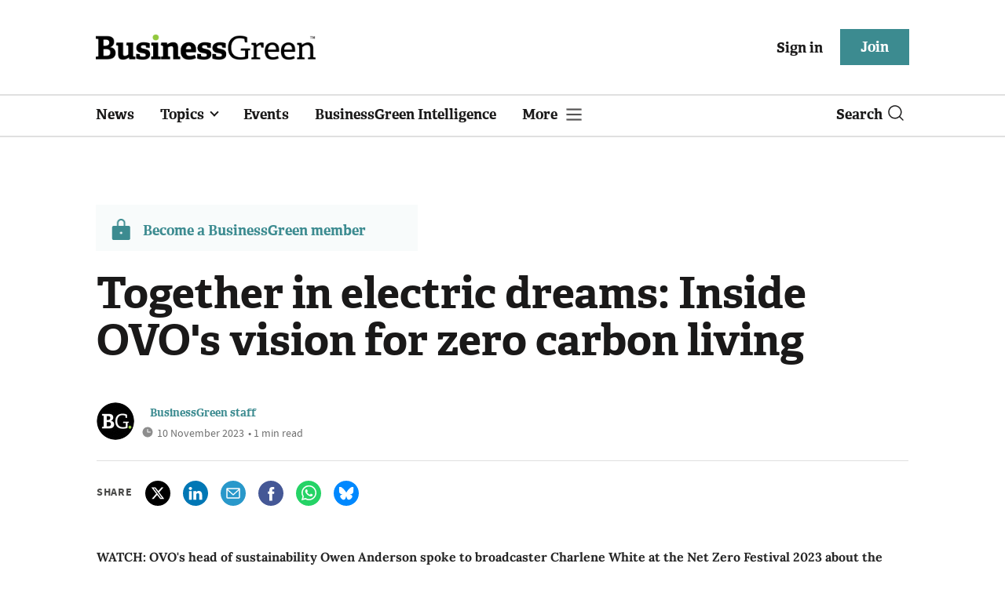

--- FILE ---
content_type: text/html; charset=UTF-8
request_url: https://player.vimeo.com/video/908600432?h=12f7fd1dbc&badge=0&autopause=0&player_id=0&app_id=58479
body_size: 6631
content:
<!DOCTYPE html>
<html lang="en">
<head>
  <meta charset="utf-8">
  <meta name="viewport" content="width=device-width,initial-scale=1,user-scalable=yes">
  
  <link rel="canonical" href="https://player.vimeo.com/video/908600432?h=12f7fd1dbc">
  <meta name="googlebot" content="noindex,indexifembedded">
  
  
  <title>28_BG_Together in Electric Dreams on Vimeo</title>
  <style>
      body, html, .player, .fallback {
          overflow: hidden;
          width: 100%;
          height: 100%;
          margin: 0;
          padding: 0;
      }
      .fallback {
          
              background-color: transparent;
          
      }
      .player.loading { opacity: 0; }
      .fallback iframe {
          position: fixed;
          left: 0;
          top: 0;
          width: 100%;
          height: 100%;
      }
  </style>
  <link rel="modulepreload" href="https://f.vimeocdn.com/p/4.46.25/js/player.module.js" crossorigin="anonymous">
  <link rel="modulepreload" href="https://f.vimeocdn.com/p/4.46.25/js/vendor.module.js" crossorigin="anonymous">
  <link rel="preload" href="https://f.vimeocdn.com/p/4.46.25/css/player.css" as="style">
</head>

<body>


<div class="vp-placeholder">
    <style>
        .vp-placeholder,
        .vp-placeholder-thumb,
        .vp-placeholder-thumb::before,
        .vp-placeholder-thumb::after {
            position: absolute;
            top: 0;
            bottom: 0;
            left: 0;
            right: 0;
        }
        .vp-placeholder {
            visibility: hidden;
            width: 100%;
            max-height: 100%;
            height: calc(1080 / 1920 * 100vw);
            max-width: calc(1920 / 1080 * 100vh);
            margin: auto;
        }
        .vp-placeholder-carousel {
            display: none;
            background-color: #000;
            position: absolute;
            left: 0;
            right: 0;
            bottom: -60px;
            height: 60px;
        }
    </style>

    

    
        <style>
            .vp-placeholder-thumb {
                overflow: hidden;
                width: 100%;
                max-height: 100%;
                margin: auto;
            }
            .vp-placeholder-thumb::before,
            .vp-placeholder-thumb::after {
                content: "";
                display: block;
                filter: blur(7px);
                margin: 0;
                background: url(https://i.vimeocdn.com/video/1791692507-3f32dafe44b2107e1aa5682d220c78fd7e470ecac6926dacdf9bfbc4b479fe73-d?mw=80&q=85) 50% 50% / contain no-repeat;
            }
            .vp-placeholder-thumb::before {
                 
                margin: -30px;
            }
        </style>
    

    <div class="vp-placeholder-thumb"></div>
    <div class="vp-placeholder-carousel"></div>
    <script>function placeholderInit(t,h,d,s,n,o){var i=t.querySelector(".vp-placeholder"),v=t.querySelector(".vp-placeholder-thumb");if(h){var p=function(){try{return window.self!==window.top}catch(a){return!0}}(),w=200,y=415,r=60;if(!p&&window.innerWidth>=w&&window.innerWidth<y){i.style.bottom=r+"px",i.style.maxHeight="calc(100vh - "+r+"px)",i.style.maxWidth="calc("+n+" / "+o+" * (100vh - "+r+"px))";var f=t.querySelector(".vp-placeholder-carousel");f.style.display="block"}}if(d){var e=new Image;e.onload=function(){var a=n/o,c=e.width/e.height;if(c<=.95*a||c>=1.05*a){var l=i.getBoundingClientRect(),g=l.right-l.left,b=l.bottom-l.top,m=window.innerWidth/g*100,x=window.innerHeight/b*100;v.style.height="calc("+e.height+" / "+e.width+" * "+m+"vw)",v.style.maxWidth="calc("+e.width+" / "+e.height+" * "+x+"vh)"}i.style.visibility="visible"},e.src=s}else i.style.visibility="visible"}
</script>
    <script>placeholderInit(document,  false ,  true , "https://i.vimeocdn.com/video/1791692507-3f32dafe44b2107e1aa5682d220c78fd7e470ecac6926dacdf9bfbc4b479fe73-d?mw=80\u0026q=85",  1920 ,  1080 );</script>
</div>

<div id="player" class="player"></div>
<script>window.playerConfig = {"cdn_url":"https://f.vimeocdn.com","vimeo_api_url":"api.vimeo.com","request":{"files":{"dash":{"cdns":{"akfire_interconnect_quic":{"avc_url":"https://vod-adaptive-ak.vimeocdn.com/exp=1768913550~acl=%2Fe713bb6c-e63b-4a61-9c30-0489ecbe9779%2Fpsid%3Df17d29e8fa344bb11e3b87f6282b45b389c2f6f13b923212b93990fb263364f4%2F%2A~hmac=155637a960aeea30d4421d4ff12da1af22492fb2f0086cce68329a5ccaf4a46a/e713bb6c-e63b-4a61-9c30-0489ecbe9779/psid=f17d29e8fa344bb11e3b87f6282b45b389c2f6f13b923212b93990fb263364f4/v2/playlist/av/primary/prot/cXNyPTE/playlist.json?omit=av1-hevc\u0026pathsig=8c953e4f~ZGdaRmUIeLKRiLVtopgQzGXkuQr-C-nw_tthDM_hiWQ\u0026qsr=1\u0026r=dXM%3D\u0026rh=4cze7p","origin":"gcs","url":"https://vod-adaptive-ak.vimeocdn.com/exp=1768913550~acl=%2Fe713bb6c-e63b-4a61-9c30-0489ecbe9779%2Fpsid%3Df17d29e8fa344bb11e3b87f6282b45b389c2f6f13b923212b93990fb263364f4%2F%2A~hmac=155637a960aeea30d4421d4ff12da1af22492fb2f0086cce68329a5ccaf4a46a/e713bb6c-e63b-4a61-9c30-0489ecbe9779/psid=f17d29e8fa344bb11e3b87f6282b45b389c2f6f13b923212b93990fb263364f4/v2/playlist/av/primary/prot/cXNyPTE/playlist.json?pathsig=8c953e4f~ZGdaRmUIeLKRiLVtopgQzGXkuQr-C-nw_tthDM_hiWQ\u0026qsr=1\u0026r=dXM%3D\u0026rh=4cze7p"},"fastly_skyfire":{"avc_url":"https://skyfire.vimeocdn.com/1768913550-0xe0d2a658f1733d3650681b6c167d3a013d96e31b/e713bb6c-e63b-4a61-9c30-0489ecbe9779/psid=f17d29e8fa344bb11e3b87f6282b45b389c2f6f13b923212b93990fb263364f4/v2/playlist/av/primary/prot/cXNyPTE/playlist.json?omit=av1-hevc\u0026pathsig=8c953e4f~ZGdaRmUIeLKRiLVtopgQzGXkuQr-C-nw_tthDM_hiWQ\u0026qsr=1\u0026r=dXM%3D\u0026rh=4cze7p","origin":"gcs","url":"https://skyfire.vimeocdn.com/1768913550-0xe0d2a658f1733d3650681b6c167d3a013d96e31b/e713bb6c-e63b-4a61-9c30-0489ecbe9779/psid=f17d29e8fa344bb11e3b87f6282b45b389c2f6f13b923212b93990fb263364f4/v2/playlist/av/primary/prot/cXNyPTE/playlist.json?pathsig=8c953e4f~ZGdaRmUIeLKRiLVtopgQzGXkuQr-C-nw_tthDM_hiWQ\u0026qsr=1\u0026r=dXM%3D\u0026rh=4cze7p"}},"default_cdn":"akfire_interconnect_quic","separate_av":true,"streams":[{"profile":"f3f6f5f0-2e6b-4e90-994e-842d1feeabc0","id":"7074e29d-7531-41c5-b9b9-2a336db6e4eb","fps":50,"quality":"720p"},{"profile":"d0b41bac-2bf2-4310-8113-df764d486192","id":"7e7b0c96-b9e3-4af5-bf90-9d4a477c011e","fps":25,"quality":"240p"},{"profile":"5ff7441f-4973-4241-8c2e-976ef4a572b0","id":"d0c909c7-8bfc-4690-ac37-01daddabe907","fps":50,"quality":"1080p"},{"profile":"c3347cdf-6c91-4ab3-8d56-737128e7a65f","id":"4b06f456-654c-4f14-aa87-fbbd92e270ba","fps":25,"quality":"360p"},{"profile":"f9e4a5d7-8043-4af3-b231-641ca735a130","id":"c1a8d080-390e-4bf5-a3f8-a37c6090fdba","fps":25,"quality":"540p"}],"streams_avc":[{"profile":"5ff7441f-4973-4241-8c2e-976ef4a572b0","id":"d0c909c7-8bfc-4690-ac37-01daddabe907","fps":50,"quality":"1080p"},{"profile":"c3347cdf-6c91-4ab3-8d56-737128e7a65f","id":"4b06f456-654c-4f14-aa87-fbbd92e270ba","fps":25,"quality":"360p"},{"profile":"f9e4a5d7-8043-4af3-b231-641ca735a130","id":"c1a8d080-390e-4bf5-a3f8-a37c6090fdba","fps":25,"quality":"540p"},{"profile":"f3f6f5f0-2e6b-4e90-994e-842d1feeabc0","id":"7074e29d-7531-41c5-b9b9-2a336db6e4eb","fps":50,"quality":"720p"},{"profile":"d0b41bac-2bf2-4310-8113-df764d486192","id":"7e7b0c96-b9e3-4af5-bf90-9d4a477c011e","fps":25,"quality":"240p"}]},"hls":{"captions":"https://vod-adaptive-ak.vimeocdn.com/exp=1768913550~acl=%2Fe713bb6c-e63b-4a61-9c30-0489ecbe9779%2Fpsid%3Df17d29e8fa344bb11e3b87f6282b45b389c2f6f13b923212b93990fb263364f4%2F%2A~hmac=155637a960aeea30d4421d4ff12da1af22492fb2f0086cce68329a5ccaf4a46a/e713bb6c-e63b-4a61-9c30-0489ecbe9779/psid=f17d29e8fa344bb11e3b87f6282b45b389c2f6f13b923212b93990fb263364f4/v2/playlist/av/primary/sub/132632523-c-en-x-autogen/prot/cXNyPTE/playlist.m3u8?ext-subs=1\u0026locale=en\u0026omit=opus\u0026pathsig=8c953e4f~DyphbSFw7M_p5P0l0-oBuBgs1sutDwXlbzozB4fw7ZQ\u0026qsr=1\u0026r=dXM%3D\u0026rh=4cze7p\u0026sf=fmp4","cdns":{"akfire_interconnect_quic":{"avc_url":"https://vod-adaptive-ak.vimeocdn.com/exp=1768913550~acl=%2Fe713bb6c-e63b-4a61-9c30-0489ecbe9779%2Fpsid%3Df17d29e8fa344bb11e3b87f6282b45b389c2f6f13b923212b93990fb263364f4%2F%2A~hmac=155637a960aeea30d4421d4ff12da1af22492fb2f0086cce68329a5ccaf4a46a/e713bb6c-e63b-4a61-9c30-0489ecbe9779/psid=f17d29e8fa344bb11e3b87f6282b45b389c2f6f13b923212b93990fb263364f4/v2/playlist/av/primary/sub/132632523-c-en-x-autogen/prot/cXNyPTE/playlist.m3u8?ext-subs=1\u0026locale=en\u0026omit=av1-hevc-opus\u0026pathsig=8c953e4f~DyphbSFw7M_p5P0l0-oBuBgs1sutDwXlbzozB4fw7ZQ\u0026qsr=1\u0026r=dXM%3D\u0026rh=4cze7p\u0026sf=fmp4","captions":"https://vod-adaptive-ak.vimeocdn.com/exp=1768913550~acl=%2Fe713bb6c-e63b-4a61-9c30-0489ecbe9779%2Fpsid%3Df17d29e8fa344bb11e3b87f6282b45b389c2f6f13b923212b93990fb263364f4%2F%2A~hmac=155637a960aeea30d4421d4ff12da1af22492fb2f0086cce68329a5ccaf4a46a/e713bb6c-e63b-4a61-9c30-0489ecbe9779/psid=f17d29e8fa344bb11e3b87f6282b45b389c2f6f13b923212b93990fb263364f4/v2/playlist/av/primary/sub/132632523-c-en-x-autogen/prot/cXNyPTE/playlist.m3u8?ext-subs=1\u0026locale=en\u0026omit=opus\u0026pathsig=8c953e4f~DyphbSFw7M_p5P0l0-oBuBgs1sutDwXlbzozB4fw7ZQ\u0026qsr=1\u0026r=dXM%3D\u0026rh=4cze7p\u0026sf=fmp4","origin":"gcs","url":"https://vod-adaptive-ak.vimeocdn.com/exp=1768913550~acl=%2Fe713bb6c-e63b-4a61-9c30-0489ecbe9779%2Fpsid%3Df17d29e8fa344bb11e3b87f6282b45b389c2f6f13b923212b93990fb263364f4%2F%2A~hmac=155637a960aeea30d4421d4ff12da1af22492fb2f0086cce68329a5ccaf4a46a/e713bb6c-e63b-4a61-9c30-0489ecbe9779/psid=f17d29e8fa344bb11e3b87f6282b45b389c2f6f13b923212b93990fb263364f4/v2/playlist/av/primary/sub/132632523-c-en-x-autogen/prot/cXNyPTE/playlist.m3u8?ext-subs=1\u0026locale=en\u0026omit=opus\u0026pathsig=8c953e4f~DyphbSFw7M_p5P0l0-oBuBgs1sutDwXlbzozB4fw7ZQ\u0026qsr=1\u0026r=dXM%3D\u0026rh=4cze7p\u0026sf=fmp4"},"fastly_skyfire":{"avc_url":"https://skyfire.vimeocdn.com/1768913550-0xe0d2a658f1733d3650681b6c167d3a013d96e31b/e713bb6c-e63b-4a61-9c30-0489ecbe9779/psid=f17d29e8fa344bb11e3b87f6282b45b389c2f6f13b923212b93990fb263364f4/v2/playlist/av/primary/sub/132632523-c-en-x-autogen/prot/cXNyPTE/playlist.m3u8?ext-subs=1\u0026locale=en\u0026omit=av1-hevc-opus\u0026pathsig=8c953e4f~DyphbSFw7M_p5P0l0-oBuBgs1sutDwXlbzozB4fw7ZQ\u0026qsr=1\u0026r=dXM%3D\u0026rh=4cze7p\u0026sf=fmp4","captions":"https://skyfire.vimeocdn.com/1768913550-0xe0d2a658f1733d3650681b6c167d3a013d96e31b/e713bb6c-e63b-4a61-9c30-0489ecbe9779/psid=f17d29e8fa344bb11e3b87f6282b45b389c2f6f13b923212b93990fb263364f4/v2/playlist/av/primary/sub/132632523-c-en-x-autogen/prot/cXNyPTE/playlist.m3u8?ext-subs=1\u0026locale=en\u0026omit=opus\u0026pathsig=8c953e4f~DyphbSFw7M_p5P0l0-oBuBgs1sutDwXlbzozB4fw7ZQ\u0026qsr=1\u0026r=dXM%3D\u0026rh=4cze7p\u0026sf=fmp4","origin":"gcs","url":"https://skyfire.vimeocdn.com/1768913550-0xe0d2a658f1733d3650681b6c167d3a013d96e31b/e713bb6c-e63b-4a61-9c30-0489ecbe9779/psid=f17d29e8fa344bb11e3b87f6282b45b389c2f6f13b923212b93990fb263364f4/v2/playlist/av/primary/sub/132632523-c-en-x-autogen/prot/cXNyPTE/playlist.m3u8?ext-subs=1\u0026locale=en\u0026omit=opus\u0026pathsig=8c953e4f~DyphbSFw7M_p5P0l0-oBuBgs1sutDwXlbzozB4fw7ZQ\u0026qsr=1\u0026r=dXM%3D\u0026rh=4cze7p\u0026sf=fmp4"}},"default_cdn":"akfire_interconnect_quic","separate_av":true}},"file_codecs":{"av1":[],"avc":["d0c909c7-8bfc-4690-ac37-01daddabe907","4b06f456-654c-4f14-aa87-fbbd92e270ba","c1a8d080-390e-4bf5-a3f8-a37c6090fdba","7074e29d-7531-41c5-b9b9-2a336db6e4eb","7e7b0c96-b9e3-4af5-bf90-9d4a477c011e"],"hevc":{"dvh1":[],"hdr":[],"sdr":[]}},"lang":"en","referrer":"https://www.businessgreen.com/","cookie_domain":".vimeo.com","signature":"6d5ca667ab0bcc2384189183835ce707","timestamp":1768908918,"expires":4632,"text_tracks":[{"id":132632523,"lang":"en-x-autogen","url":"https://captions.vimeo.com/captions/132632523.vtt?expires=1768913550\u0026sig=1ee399115c55e6648018114506f70bd388925d1f","kind":"captions","label":"English (auto-generated)","provenance":"ai_generated","default":true}],"thumb_preview":{"url":"https://videoapi-sprites.vimeocdn.com/video-sprites/image/504ae9e6-0372-4197-a57d-5a1b53453070.0.jpeg?ClientID=sulu\u0026Expires=1768912518\u0026Signature=026989467777ad85f73ef3c5b5d3c09ff0456ebd","height":2640,"width":4686,"frame_height":240,"frame_width":426,"columns":11,"frames":120},"currency":"USD","session":"f86183698acd20c989f0cfbd412b7676c29ff5cf1768908918","cookie":{"volume":1,"quality":null,"hd":0,"captions":null,"transcript":null,"captions_styles":{"color":null,"fontSize":null,"fontFamily":null,"fontOpacity":null,"bgOpacity":null,"windowColor":null,"windowOpacity":null,"bgColor":null,"edgeStyle":null},"audio_language":null,"audio_kind":null,"qoe_survey_vote":0},"build":{"backend":"31e9776","js":"4.46.25"},"urls":{"js":"https://f.vimeocdn.com/p/4.46.25/js/player.js","js_base":"https://f.vimeocdn.com/p/4.46.25/js","js_module":"https://f.vimeocdn.com/p/4.46.25/js/player.module.js","js_vendor_module":"https://f.vimeocdn.com/p/4.46.25/js/vendor.module.js","locales_js":{"de-DE":"https://f.vimeocdn.com/p/4.46.25/js/player.de-DE.js","en":"https://f.vimeocdn.com/p/4.46.25/js/player.js","es":"https://f.vimeocdn.com/p/4.46.25/js/player.es.js","fr-FR":"https://f.vimeocdn.com/p/4.46.25/js/player.fr-FR.js","ja-JP":"https://f.vimeocdn.com/p/4.46.25/js/player.ja-JP.js","ko-KR":"https://f.vimeocdn.com/p/4.46.25/js/player.ko-KR.js","pt-BR":"https://f.vimeocdn.com/p/4.46.25/js/player.pt-BR.js","zh-CN":"https://f.vimeocdn.com/p/4.46.25/js/player.zh-CN.js"},"ambisonics_js":"https://f.vimeocdn.com/p/external/ambisonics.min.js","barebone_js":"https://f.vimeocdn.com/p/4.46.25/js/barebone.js","chromeless_js":"https://f.vimeocdn.com/p/4.46.25/js/chromeless.js","three_js":"https://f.vimeocdn.com/p/external/three.rvimeo.min.js","vuid_js":"https://f.vimeocdn.com/js_opt/modules/utils/vuid.min.js","hive_sdk":"https://f.vimeocdn.com/p/external/hive-sdk.js","hive_interceptor":"https://f.vimeocdn.com/p/external/hive-interceptor.js","proxy":"https://player.vimeo.com/static/proxy.html","css":"https://f.vimeocdn.com/p/4.46.25/css/player.css","chromeless_css":"https://f.vimeocdn.com/p/4.46.25/css/chromeless.css","fresnel":"https://arclight.vimeo.com/add/player-stats","player_telemetry_url":"https://arclight.vimeo.com/player-events","telemetry_base":"https://lensflare.vimeo.com"},"flags":{"plays":1,"dnt":0,"autohide_controls":0,"preload_video":"metadata_on_hover","qoe_survey_forced":0,"ai_widget":0,"ecdn_delta_updates":0,"disable_mms":0,"check_clip_skipping_forward":0},"country":"US","client":{"ip":"18.188.210.139"},"ab_tests":{"cross_origin_texttracks":{"group":"variant","track":false,"data":null}},"atid":"4152792752.1768908918","ai_widget_signature":"9a9c88943d7bb8cc57fe183219ecef880201781fb122804b659f4bbf13a899d2_1768912518","config_refresh_url":"https://player.vimeo.com/video/908600432/config/request?atid=4152792752.1768908918\u0026expires=4632\u0026referrer=https%3A%2F%2Fwww.businessgreen.com%2F\u0026session=f86183698acd20c989f0cfbd412b7676c29ff5cf1768908918\u0026signature=6d5ca667ab0bcc2384189183835ce707\u0026time=1768908918\u0026v=1"},"player_url":"player.vimeo.com","video":{"id":908600432,"title":"28_BG_Together in Electric Dreams","width":1920,"height":1080,"duration":1158,"url":"","share_url":"https://vimeo.com/908600432/12f7fd1dbc","embed_code":"\u003ciframe title=\"vimeo-player\" src=\"https://player.vimeo.com/video/908600432?h=12f7fd1dbc\" width=\"640\" height=\"360\" frameborder=\"0\" referrerpolicy=\"strict-origin-when-cross-origin\" allow=\"autoplay; fullscreen; picture-in-picture; clipboard-write; encrypted-media; web-share\"   allowfullscreen\u003e\u003c/iframe\u003e","default_to_hd":0,"privacy":"unlisted","embed_permission":"public","thumbnail_url":"https://i.vimeocdn.com/video/1791692507-3f32dafe44b2107e1aa5682d220c78fd7e470ecac6926dacdf9bfbc4b479fe73-d","owner":{"id":131675188,"name":"Arc Network","img":"https://i.vimeocdn.com/portrait/defaults-blue_60x60?region=us","img_2x":"https://i.vimeocdn.com/portrait/defaults-blue_60x60?region=us","url":"https://vimeo.com/user131675188","account_type":"custom"},"spatial":0,"live_event":null,"version":{"current":null,"available":[{"id":833092698,"file_id":3707813073,"is_current":true}]},"unlisted_hash":"12f7fd1dbc","rating":{"id":6},"fps":50,"bypass_token":"eyJ0eXAiOiJKV1QiLCJhbGciOiJIUzI1NiJ9.eyJjbGlwX2lkIjo5MDg2MDA0MzIsImV4cCI6MTc2ODkxMzU5Mn0.dLmJX87jonXF9SdnqrM5ibotkaYb4OYP01UcWydGDm8","channel_layout":"stereo","ai":0,"locale":"en"},"user":{"id":0,"team_id":0,"team_origin_user_id":0,"account_type":"none","liked":0,"watch_later":0,"owner":0,"mod":0,"logged_in":0,"private_mode_enabled":0,"vimeo_api_client_token":"eyJhbGciOiJIUzI1NiIsInR5cCI6IkpXVCJ9.eyJzZXNzaW9uX2lkIjoiZjg2MTgzNjk4YWNkMjBjOTg5ZjBjZmJkNDEyYjc2NzZjMjlmZjVjZjE3Njg5MDg5MTgiLCJleHAiOjE3Njg5MTM1NTAsImFwcF9pZCI6MTE4MzU5LCJzY29wZXMiOiJwdWJsaWMgc3RhdHMifQ.rkJJSRFVlQVByMvy04ASEwYrML0hxzAXDWivf-lN9Pc"},"view":1,"vimeo_url":"vimeo.com","embed":{"audio_track":"","autoplay":0,"autopause":0,"dnt":0,"editor":0,"keyboard":1,"log_plays":1,"loop":0,"muted":0,"on_site":0,"texttrack":"","transparent":1,"outro":"beginning","playsinline":1,"quality":null,"player_id":"0","api":null,"app_id":"58479","color":"00adef","color_one":"000000","color_two":"00adef","color_three":"ffffff","color_four":"000000","context":"embed.main","settings":{"auto_pip":1,"badge":0,"byline":0,"collections":0,"color":0,"force_color_one":0,"force_color_two":0,"force_color_three":0,"force_color_four":0,"embed":0,"fullscreen":1,"like":0,"logo":0,"playbar":1,"portrait":0,"pip":1,"share":0,"spatial_compass":0,"spatial_label":0,"speed":1,"title":0,"volume":1,"watch_later":0,"watch_full_video":1,"controls":1,"airplay":1,"audio_tracks":1,"chapters":1,"chromecast":1,"cc":1,"transcript":1,"quality":1,"play_button_position":0,"ask_ai":0,"skipping_forward":1,"debug_payload_collection_policy":"default"},"create_interactive":{"has_create_interactive":false,"viddata_url":""},"min_quality":null,"max_quality":null,"initial_quality":null,"prefer_mms":1}}</script>
<script>const fullscreenSupported="exitFullscreen"in document||"webkitExitFullscreen"in document||"webkitCancelFullScreen"in document||"mozCancelFullScreen"in document||"msExitFullscreen"in document||"webkitEnterFullScreen"in document.createElement("video");var isIE=checkIE(window.navigator.userAgent),incompatibleBrowser=!fullscreenSupported||isIE;window.noModuleLoading=!1,window.dynamicImportSupported=!1,window.cssLayersSupported=typeof CSSLayerBlockRule<"u",window.isInIFrame=function(){try{return window.self!==window.top}catch(e){return!0}}(),!window.isInIFrame&&/twitter/i.test(navigator.userAgent)&&window.playerConfig.video.url&&(window.location=window.playerConfig.video.url),window.playerConfig.request.lang&&document.documentElement.setAttribute("lang",window.playerConfig.request.lang),window.loadScript=function(e){var n=document.getElementsByTagName("script")[0];n&&n.parentNode?n.parentNode.insertBefore(e,n):document.head.appendChild(e)},window.loadVUID=function(){if(!window.playerConfig.request.flags.dnt&&!window.playerConfig.embed.dnt){window._vuid=[["pid",window.playerConfig.request.session]];var e=document.createElement("script");e.async=!0,e.src=window.playerConfig.request.urls.vuid_js,window.loadScript(e)}},window.loadCSS=function(e,n){var i={cssDone:!1,startTime:new Date().getTime(),link:e.createElement("link")};return i.link.rel="stylesheet",i.link.href=n,e.getElementsByTagName("head")[0].appendChild(i.link),i.link.onload=function(){i.cssDone=!0},i},window.loadLegacyJS=function(e,n){if(incompatibleBrowser){var i=e.querySelector(".vp-placeholder");i&&i.parentNode&&i.parentNode.removeChild(i);let a=`/video/${window.playerConfig.video.id}/fallback`;window.playerConfig.request.referrer&&(a+=`?referrer=${window.playerConfig.request.referrer}`),n.innerHTML=`<div class="fallback"><iframe title="unsupported message" src="${a}" frameborder="0"></iframe></div>`}else{n.className="player loading";var t=window.loadCSS(e,window.playerConfig.request.urls.css),r=e.createElement("script"),o=!1;r.src=window.playerConfig.request.urls.js,window.loadScript(r),r["onreadystatechange"in r?"onreadystatechange":"onload"]=function(){!o&&(!this.readyState||this.readyState==="loaded"||this.readyState==="complete")&&(o=!0,playerObject=new VimeoPlayer(n,window.playerConfig,t.cssDone||{link:t.link,startTime:t.startTime}))},window.loadVUID()}};function checkIE(e){e=e&&e.toLowerCase?e.toLowerCase():"";function n(r){return r=r.toLowerCase(),new RegExp(r).test(e);return browserRegEx}var i=n("msie")?parseFloat(e.replace(/^.*msie (\d+).*$/,"$1")):!1,t=n("trident")?parseFloat(e.replace(/^.*trident\/(\d+)\.(\d+).*$/,"$1.$2"))+4:!1;return i||t}
</script>
<script nomodule>
  window.noModuleLoading = true;
  var playerEl = document.getElementById('player');
  window.loadLegacyJS(document, playerEl);
</script>
<script type="module">try{import("").catch(()=>{})}catch(t){}window.dynamicImportSupported=!0;
</script>
<script type="module">if(!window.dynamicImportSupported||!window.cssLayersSupported){if(!window.noModuleLoading){window.noModuleLoading=!0;var playerEl=document.getElementById("player");window.loadLegacyJS(document,playerEl)}var moduleScriptLoader=document.getElementById("js-module-block");moduleScriptLoader&&moduleScriptLoader.parentElement.removeChild(moduleScriptLoader)}
</script>
<script type="module" id="js-module-block">if(!window.noModuleLoading&&window.dynamicImportSupported&&window.cssLayersSupported){const n=document.getElementById("player"),e=window.loadCSS(document,window.playerConfig.request.urls.css);import(window.playerConfig.request.urls.js_module).then(function(o){new o.VimeoPlayer(n,window.playerConfig,e.cssDone||{link:e.link,startTime:e.startTime}),window.loadVUID()}).catch(function(o){throw/TypeError:[A-z ]+import[A-z ]+module/gi.test(o)&&window.loadLegacyJS(document,n),o})}
</script>

<script type="application/ld+json">{"embedUrl":"https://player.vimeo.com/video/908600432?h=12f7fd1dbc","thumbnailUrl":"https://i.vimeocdn.com/video/1791692507-3f32dafe44b2107e1aa5682d220c78fd7e470ecac6926dacdf9bfbc4b479fe73-d?f=webp","name":"28_BG_Together in Electric Dreams","description":"This is \"28_BG_Together in Electric Dreams\" by \"Arc Network\" on Vimeo, the home for high quality videos and the people who love them.","duration":"PT1158S","uploadDate":"2024-02-01T06:00:37-05:00","@context":"https://schema.org/","@type":"VideoObject"}</script>

</body>
</html>


--- FILE ---
content_type: text/html; charset=utf-8
request_url: https://www.google.com/recaptcha/enterprise/anchor?ar=1&k=6LdGZJsoAAAAAIwMJHRwqiAHA6A_6ZP6bTYpbgSX&co=aHR0cHM6Ly93d3cuYnVzaW5lc3NncmVlbi5jb206NDQz&hl=en&v=PoyoqOPhxBO7pBk68S4YbpHZ&size=invisible&badge=inline&anchor-ms=20000&execute-ms=30000&cb=fhfqyjihp33r
body_size: 48740
content:
<!DOCTYPE HTML><html dir="ltr" lang="en"><head><meta http-equiv="Content-Type" content="text/html; charset=UTF-8">
<meta http-equiv="X-UA-Compatible" content="IE=edge">
<title>reCAPTCHA</title>
<style type="text/css">
/* cyrillic-ext */
@font-face {
  font-family: 'Roboto';
  font-style: normal;
  font-weight: 400;
  font-stretch: 100%;
  src: url(//fonts.gstatic.com/s/roboto/v48/KFO7CnqEu92Fr1ME7kSn66aGLdTylUAMa3GUBHMdazTgWw.woff2) format('woff2');
  unicode-range: U+0460-052F, U+1C80-1C8A, U+20B4, U+2DE0-2DFF, U+A640-A69F, U+FE2E-FE2F;
}
/* cyrillic */
@font-face {
  font-family: 'Roboto';
  font-style: normal;
  font-weight: 400;
  font-stretch: 100%;
  src: url(//fonts.gstatic.com/s/roboto/v48/KFO7CnqEu92Fr1ME7kSn66aGLdTylUAMa3iUBHMdazTgWw.woff2) format('woff2');
  unicode-range: U+0301, U+0400-045F, U+0490-0491, U+04B0-04B1, U+2116;
}
/* greek-ext */
@font-face {
  font-family: 'Roboto';
  font-style: normal;
  font-weight: 400;
  font-stretch: 100%;
  src: url(//fonts.gstatic.com/s/roboto/v48/KFO7CnqEu92Fr1ME7kSn66aGLdTylUAMa3CUBHMdazTgWw.woff2) format('woff2');
  unicode-range: U+1F00-1FFF;
}
/* greek */
@font-face {
  font-family: 'Roboto';
  font-style: normal;
  font-weight: 400;
  font-stretch: 100%;
  src: url(//fonts.gstatic.com/s/roboto/v48/KFO7CnqEu92Fr1ME7kSn66aGLdTylUAMa3-UBHMdazTgWw.woff2) format('woff2');
  unicode-range: U+0370-0377, U+037A-037F, U+0384-038A, U+038C, U+038E-03A1, U+03A3-03FF;
}
/* math */
@font-face {
  font-family: 'Roboto';
  font-style: normal;
  font-weight: 400;
  font-stretch: 100%;
  src: url(//fonts.gstatic.com/s/roboto/v48/KFO7CnqEu92Fr1ME7kSn66aGLdTylUAMawCUBHMdazTgWw.woff2) format('woff2');
  unicode-range: U+0302-0303, U+0305, U+0307-0308, U+0310, U+0312, U+0315, U+031A, U+0326-0327, U+032C, U+032F-0330, U+0332-0333, U+0338, U+033A, U+0346, U+034D, U+0391-03A1, U+03A3-03A9, U+03B1-03C9, U+03D1, U+03D5-03D6, U+03F0-03F1, U+03F4-03F5, U+2016-2017, U+2034-2038, U+203C, U+2040, U+2043, U+2047, U+2050, U+2057, U+205F, U+2070-2071, U+2074-208E, U+2090-209C, U+20D0-20DC, U+20E1, U+20E5-20EF, U+2100-2112, U+2114-2115, U+2117-2121, U+2123-214F, U+2190, U+2192, U+2194-21AE, U+21B0-21E5, U+21F1-21F2, U+21F4-2211, U+2213-2214, U+2216-22FF, U+2308-230B, U+2310, U+2319, U+231C-2321, U+2336-237A, U+237C, U+2395, U+239B-23B7, U+23D0, U+23DC-23E1, U+2474-2475, U+25AF, U+25B3, U+25B7, U+25BD, U+25C1, U+25CA, U+25CC, U+25FB, U+266D-266F, U+27C0-27FF, U+2900-2AFF, U+2B0E-2B11, U+2B30-2B4C, U+2BFE, U+3030, U+FF5B, U+FF5D, U+1D400-1D7FF, U+1EE00-1EEFF;
}
/* symbols */
@font-face {
  font-family: 'Roboto';
  font-style: normal;
  font-weight: 400;
  font-stretch: 100%;
  src: url(//fonts.gstatic.com/s/roboto/v48/KFO7CnqEu92Fr1ME7kSn66aGLdTylUAMaxKUBHMdazTgWw.woff2) format('woff2');
  unicode-range: U+0001-000C, U+000E-001F, U+007F-009F, U+20DD-20E0, U+20E2-20E4, U+2150-218F, U+2190, U+2192, U+2194-2199, U+21AF, U+21E6-21F0, U+21F3, U+2218-2219, U+2299, U+22C4-22C6, U+2300-243F, U+2440-244A, U+2460-24FF, U+25A0-27BF, U+2800-28FF, U+2921-2922, U+2981, U+29BF, U+29EB, U+2B00-2BFF, U+4DC0-4DFF, U+FFF9-FFFB, U+10140-1018E, U+10190-1019C, U+101A0, U+101D0-101FD, U+102E0-102FB, U+10E60-10E7E, U+1D2C0-1D2D3, U+1D2E0-1D37F, U+1F000-1F0FF, U+1F100-1F1AD, U+1F1E6-1F1FF, U+1F30D-1F30F, U+1F315, U+1F31C, U+1F31E, U+1F320-1F32C, U+1F336, U+1F378, U+1F37D, U+1F382, U+1F393-1F39F, U+1F3A7-1F3A8, U+1F3AC-1F3AF, U+1F3C2, U+1F3C4-1F3C6, U+1F3CA-1F3CE, U+1F3D4-1F3E0, U+1F3ED, U+1F3F1-1F3F3, U+1F3F5-1F3F7, U+1F408, U+1F415, U+1F41F, U+1F426, U+1F43F, U+1F441-1F442, U+1F444, U+1F446-1F449, U+1F44C-1F44E, U+1F453, U+1F46A, U+1F47D, U+1F4A3, U+1F4B0, U+1F4B3, U+1F4B9, U+1F4BB, U+1F4BF, U+1F4C8-1F4CB, U+1F4D6, U+1F4DA, U+1F4DF, U+1F4E3-1F4E6, U+1F4EA-1F4ED, U+1F4F7, U+1F4F9-1F4FB, U+1F4FD-1F4FE, U+1F503, U+1F507-1F50B, U+1F50D, U+1F512-1F513, U+1F53E-1F54A, U+1F54F-1F5FA, U+1F610, U+1F650-1F67F, U+1F687, U+1F68D, U+1F691, U+1F694, U+1F698, U+1F6AD, U+1F6B2, U+1F6B9-1F6BA, U+1F6BC, U+1F6C6-1F6CF, U+1F6D3-1F6D7, U+1F6E0-1F6EA, U+1F6F0-1F6F3, U+1F6F7-1F6FC, U+1F700-1F7FF, U+1F800-1F80B, U+1F810-1F847, U+1F850-1F859, U+1F860-1F887, U+1F890-1F8AD, U+1F8B0-1F8BB, U+1F8C0-1F8C1, U+1F900-1F90B, U+1F93B, U+1F946, U+1F984, U+1F996, U+1F9E9, U+1FA00-1FA6F, U+1FA70-1FA7C, U+1FA80-1FA89, U+1FA8F-1FAC6, U+1FACE-1FADC, U+1FADF-1FAE9, U+1FAF0-1FAF8, U+1FB00-1FBFF;
}
/* vietnamese */
@font-face {
  font-family: 'Roboto';
  font-style: normal;
  font-weight: 400;
  font-stretch: 100%;
  src: url(//fonts.gstatic.com/s/roboto/v48/KFO7CnqEu92Fr1ME7kSn66aGLdTylUAMa3OUBHMdazTgWw.woff2) format('woff2');
  unicode-range: U+0102-0103, U+0110-0111, U+0128-0129, U+0168-0169, U+01A0-01A1, U+01AF-01B0, U+0300-0301, U+0303-0304, U+0308-0309, U+0323, U+0329, U+1EA0-1EF9, U+20AB;
}
/* latin-ext */
@font-face {
  font-family: 'Roboto';
  font-style: normal;
  font-weight: 400;
  font-stretch: 100%;
  src: url(//fonts.gstatic.com/s/roboto/v48/KFO7CnqEu92Fr1ME7kSn66aGLdTylUAMa3KUBHMdazTgWw.woff2) format('woff2');
  unicode-range: U+0100-02BA, U+02BD-02C5, U+02C7-02CC, U+02CE-02D7, U+02DD-02FF, U+0304, U+0308, U+0329, U+1D00-1DBF, U+1E00-1E9F, U+1EF2-1EFF, U+2020, U+20A0-20AB, U+20AD-20C0, U+2113, U+2C60-2C7F, U+A720-A7FF;
}
/* latin */
@font-face {
  font-family: 'Roboto';
  font-style: normal;
  font-weight: 400;
  font-stretch: 100%;
  src: url(//fonts.gstatic.com/s/roboto/v48/KFO7CnqEu92Fr1ME7kSn66aGLdTylUAMa3yUBHMdazQ.woff2) format('woff2');
  unicode-range: U+0000-00FF, U+0131, U+0152-0153, U+02BB-02BC, U+02C6, U+02DA, U+02DC, U+0304, U+0308, U+0329, U+2000-206F, U+20AC, U+2122, U+2191, U+2193, U+2212, U+2215, U+FEFF, U+FFFD;
}
/* cyrillic-ext */
@font-face {
  font-family: 'Roboto';
  font-style: normal;
  font-weight: 500;
  font-stretch: 100%;
  src: url(//fonts.gstatic.com/s/roboto/v48/KFO7CnqEu92Fr1ME7kSn66aGLdTylUAMa3GUBHMdazTgWw.woff2) format('woff2');
  unicode-range: U+0460-052F, U+1C80-1C8A, U+20B4, U+2DE0-2DFF, U+A640-A69F, U+FE2E-FE2F;
}
/* cyrillic */
@font-face {
  font-family: 'Roboto';
  font-style: normal;
  font-weight: 500;
  font-stretch: 100%;
  src: url(//fonts.gstatic.com/s/roboto/v48/KFO7CnqEu92Fr1ME7kSn66aGLdTylUAMa3iUBHMdazTgWw.woff2) format('woff2');
  unicode-range: U+0301, U+0400-045F, U+0490-0491, U+04B0-04B1, U+2116;
}
/* greek-ext */
@font-face {
  font-family: 'Roboto';
  font-style: normal;
  font-weight: 500;
  font-stretch: 100%;
  src: url(//fonts.gstatic.com/s/roboto/v48/KFO7CnqEu92Fr1ME7kSn66aGLdTylUAMa3CUBHMdazTgWw.woff2) format('woff2');
  unicode-range: U+1F00-1FFF;
}
/* greek */
@font-face {
  font-family: 'Roboto';
  font-style: normal;
  font-weight: 500;
  font-stretch: 100%;
  src: url(//fonts.gstatic.com/s/roboto/v48/KFO7CnqEu92Fr1ME7kSn66aGLdTylUAMa3-UBHMdazTgWw.woff2) format('woff2');
  unicode-range: U+0370-0377, U+037A-037F, U+0384-038A, U+038C, U+038E-03A1, U+03A3-03FF;
}
/* math */
@font-face {
  font-family: 'Roboto';
  font-style: normal;
  font-weight: 500;
  font-stretch: 100%;
  src: url(//fonts.gstatic.com/s/roboto/v48/KFO7CnqEu92Fr1ME7kSn66aGLdTylUAMawCUBHMdazTgWw.woff2) format('woff2');
  unicode-range: U+0302-0303, U+0305, U+0307-0308, U+0310, U+0312, U+0315, U+031A, U+0326-0327, U+032C, U+032F-0330, U+0332-0333, U+0338, U+033A, U+0346, U+034D, U+0391-03A1, U+03A3-03A9, U+03B1-03C9, U+03D1, U+03D5-03D6, U+03F0-03F1, U+03F4-03F5, U+2016-2017, U+2034-2038, U+203C, U+2040, U+2043, U+2047, U+2050, U+2057, U+205F, U+2070-2071, U+2074-208E, U+2090-209C, U+20D0-20DC, U+20E1, U+20E5-20EF, U+2100-2112, U+2114-2115, U+2117-2121, U+2123-214F, U+2190, U+2192, U+2194-21AE, U+21B0-21E5, U+21F1-21F2, U+21F4-2211, U+2213-2214, U+2216-22FF, U+2308-230B, U+2310, U+2319, U+231C-2321, U+2336-237A, U+237C, U+2395, U+239B-23B7, U+23D0, U+23DC-23E1, U+2474-2475, U+25AF, U+25B3, U+25B7, U+25BD, U+25C1, U+25CA, U+25CC, U+25FB, U+266D-266F, U+27C0-27FF, U+2900-2AFF, U+2B0E-2B11, U+2B30-2B4C, U+2BFE, U+3030, U+FF5B, U+FF5D, U+1D400-1D7FF, U+1EE00-1EEFF;
}
/* symbols */
@font-face {
  font-family: 'Roboto';
  font-style: normal;
  font-weight: 500;
  font-stretch: 100%;
  src: url(//fonts.gstatic.com/s/roboto/v48/KFO7CnqEu92Fr1ME7kSn66aGLdTylUAMaxKUBHMdazTgWw.woff2) format('woff2');
  unicode-range: U+0001-000C, U+000E-001F, U+007F-009F, U+20DD-20E0, U+20E2-20E4, U+2150-218F, U+2190, U+2192, U+2194-2199, U+21AF, U+21E6-21F0, U+21F3, U+2218-2219, U+2299, U+22C4-22C6, U+2300-243F, U+2440-244A, U+2460-24FF, U+25A0-27BF, U+2800-28FF, U+2921-2922, U+2981, U+29BF, U+29EB, U+2B00-2BFF, U+4DC0-4DFF, U+FFF9-FFFB, U+10140-1018E, U+10190-1019C, U+101A0, U+101D0-101FD, U+102E0-102FB, U+10E60-10E7E, U+1D2C0-1D2D3, U+1D2E0-1D37F, U+1F000-1F0FF, U+1F100-1F1AD, U+1F1E6-1F1FF, U+1F30D-1F30F, U+1F315, U+1F31C, U+1F31E, U+1F320-1F32C, U+1F336, U+1F378, U+1F37D, U+1F382, U+1F393-1F39F, U+1F3A7-1F3A8, U+1F3AC-1F3AF, U+1F3C2, U+1F3C4-1F3C6, U+1F3CA-1F3CE, U+1F3D4-1F3E0, U+1F3ED, U+1F3F1-1F3F3, U+1F3F5-1F3F7, U+1F408, U+1F415, U+1F41F, U+1F426, U+1F43F, U+1F441-1F442, U+1F444, U+1F446-1F449, U+1F44C-1F44E, U+1F453, U+1F46A, U+1F47D, U+1F4A3, U+1F4B0, U+1F4B3, U+1F4B9, U+1F4BB, U+1F4BF, U+1F4C8-1F4CB, U+1F4D6, U+1F4DA, U+1F4DF, U+1F4E3-1F4E6, U+1F4EA-1F4ED, U+1F4F7, U+1F4F9-1F4FB, U+1F4FD-1F4FE, U+1F503, U+1F507-1F50B, U+1F50D, U+1F512-1F513, U+1F53E-1F54A, U+1F54F-1F5FA, U+1F610, U+1F650-1F67F, U+1F687, U+1F68D, U+1F691, U+1F694, U+1F698, U+1F6AD, U+1F6B2, U+1F6B9-1F6BA, U+1F6BC, U+1F6C6-1F6CF, U+1F6D3-1F6D7, U+1F6E0-1F6EA, U+1F6F0-1F6F3, U+1F6F7-1F6FC, U+1F700-1F7FF, U+1F800-1F80B, U+1F810-1F847, U+1F850-1F859, U+1F860-1F887, U+1F890-1F8AD, U+1F8B0-1F8BB, U+1F8C0-1F8C1, U+1F900-1F90B, U+1F93B, U+1F946, U+1F984, U+1F996, U+1F9E9, U+1FA00-1FA6F, U+1FA70-1FA7C, U+1FA80-1FA89, U+1FA8F-1FAC6, U+1FACE-1FADC, U+1FADF-1FAE9, U+1FAF0-1FAF8, U+1FB00-1FBFF;
}
/* vietnamese */
@font-face {
  font-family: 'Roboto';
  font-style: normal;
  font-weight: 500;
  font-stretch: 100%;
  src: url(//fonts.gstatic.com/s/roboto/v48/KFO7CnqEu92Fr1ME7kSn66aGLdTylUAMa3OUBHMdazTgWw.woff2) format('woff2');
  unicode-range: U+0102-0103, U+0110-0111, U+0128-0129, U+0168-0169, U+01A0-01A1, U+01AF-01B0, U+0300-0301, U+0303-0304, U+0308-0309, U+0323, U+0329, U+1EA0-1EF9, U+20AB;
}
/* latin-ext */
@font-face {
  font-family: 'Roboto';
  font-style: normal;
  font-weight: 500;
  font-stretch: 100%;
  src: url(//fonts.gstatic.com/s/roboto/v48/KFO7CnqEu92Fr1ME7kSn66aGLdTylUAMa3KUBHMdazTgWw.woff2) format('woff2');
  unicode-range: U+0100-02BA, U+02BD-02C5, U+02C7-02CC, U+02CE-02D7, U+02DD-02FF, U+0304, U+0308, U+0329, U+1D00-1DBF, U+1E00-1E9F, U+1EF2-1EFF, U+2020, U+20A0-20AB, U+20AD-20C0, U+2113, U+2C60-2C7F, U+A720-A7FF;
}
/* latin */
@font-face {
  font-family: 'Roboto';
  font-style: normal;
  font-weight: 500;
  font-stretch: 100%;
  src: url(//fonts.gstatic.com/s/roboto/v48/KFO7CnqEu92Fr1ME7kSn66aGLdTylUAMa3yUBHMdazQ.woff2) format('woff2');
  unicode-range: U+0000-00FF, U+0131, U+0152-0153, U+02BB-02BC, U+02C6, U+02DA, U+02DC, U+0304, U+0308, U+0329, U+2000-206F, U+20AC, U+2122, U+2191, U+2193, U+2212, U+2215, U+FEFF, U+FFFD;
}
/* cyrillic-ext */
@font-face {
  font-family: 'Roboto';
  font-style: normal;
  font-weight: 900;
  font-stretch: 100%;
  src: url(//fonts.gstatic.com/s/roboto/v48/KFO7CnqEu92Fr1ME7kSn66aGLdTylUAMa3GUBHMdazTgWw.woff2) format('woff2');
  unicode-range: U+0460-052F, U+1C80-1C8A, U+20B4, U+2DE0-2DFF, U+A640-A69F, U+FE2E-FE2F;
}
/* cyrillic */
@font-face {
  font-family: 'Roboto';
  font-style: normal;
  font-weight: 900;
  font-stretch: 100%;
  src: url(//fonts.gstatic.com/s/roboto/v48/KFO7CnqEu92Fr1ME7kSn66aGLdTylUAMa3iUBHMdazTgWw.woff2) format('woff2');
  unicode-range: U+0301, U+0400-045F, U+0490-0491, U+04B0-04B1, U+2116;
}
/* greek-ext */
@font-face {
  font-family: 'Roboto';
  font-style: normal;
  font-weight: 900;
  font-stretch: 100%;
  src: url(//fonts.gstatic.com/s/roboto/v48/KFO7CnqEu92Fr1ME7kSn66aGLdTylUAMa3CUBHMdazTgWw.woff2) format('woff2');
  unicode-range: U+1F00-1FFF;
}
/* greek */
@font-face {
  font-family: 'Roboto';
  font-style: normal;
  font-weight: 900;
  font-stretch: 100%;
  src: url(//fonts.gstatic.com/s/roboto/v48/KFO7CnqEu92Fr1ME7kSn66aGLdTylUAMa3-UBHMdazTgWw.woff2) format('woff2');
  unicode-range: U+0370-0377, U+037A-037F, U+0384-038A, U+038C, U+038E-03A1, U+03A3-03FF;
}
/* math */
@font-face {
  font-family: 'Roboto';
  font-style: normal;
  font-weight: 900;
  font-stretch: 100%;
  src: url(//fonts.gstatic.com/s/roboto/v48/KFO7CnqEu92Fr1ME7kSn66aGLdTylUAMawCUBHMdazTgWw.woff2) format('woff2');
  unicode-range: U+0302-0303, U+0305, U+0307-0308, U+0310, U+0312, U+0315, U+031A, U+0326-0327, U+032C, U+032F-0330, U+0332-0333, U+0338, U+033A, U+0346, U+034D, U+0391-03A1, U+03A3-03A9, U+03B1-03C9, U+03D1, U+03D5-03D6, U+03F0-03F1, U+03F4-03F5, U+2016-2017, U+2034-2038, U+203C, U+2040, U+2043, U+2047, U+2050, U+2057, U+205F, U+2070-2071, U+2074-208E, U+2090-209C, U+20D0-20DC, U+20E1, U+20E5-20EF, U+2100-2112, U+2114-2115, U+2117-2121, U+2123-214F, U+2190, U+2192, U+2194-21AE, U+21B0-21E5, U+21F1-21F2, U+21F4-2211, U+2213-2214, U+2216-22FF, U+2308-230B, U+2310, U+2319, U+231C-2321, U+2336-237A, U+237C, U+2395, U+239B-23B7, U+23D0, U+23DC-23E1, U+2474-2475, U+25AF, U+25B3, U+25B7, U+25BD, U+25C1, U+25CA, U+25CC, U+25FB, U+266D-266F, U+27C0-27FF, U+2900-2AFF, U+2B0E-2B11, U+2B30-2B4C, U+2BFE, U+3030, U+FF5B, U+FF5D, U+1D400-1D7FF, U+1EE00-1EEFF;
}
/* symbols */
@font-face {
  font-family: 'Roboto';
  font-style: normal;
  font-weight: 900;
  font-stretch: 100%;
  src: url(//fonts.gstatic.com/s/roboto/v48/KFO7CnqEu92Fr1ME7kSn66aGLdTylUAMaxKUBHMdazTgWw.woff2) format('woff2');
  unicode-range: U+0001-000C, U+000E-001F, U+007F-009F, U+20DD-20E0, U+20E2-20E4, U+2150-218F, U+2190, U+2192, U+2194-2199, U+21AF, U+21E6-21F0, U+21F3, U+2218-2219, U+2299, U+22C4-22C6, U+2300-243F, U+2440-244A, U+2460-24FF, U+25A0-27BF, U+2800-28FF, U+2921-2922, U+2981, U+29BF, U+29EB, U+2B00-2BFF, U+4DC0-4DFF, U+FFF9-FFFB, U+10140-1018E, U+10190-1019C, U+101A0, U+101D0-101FD, U+102E0-102FB, U+10E60-10E7E, U+1D2C0-1D2D3, U+1D2E0-1D37F, U+1F000-1F0FF, U+1F100-1F1AD, U+1F1E6-1F1FF, U+1F30D-1F30F, U+1F315, U+1F31C, U+1F31E, U+1F320-1F32C, U+1F336, U+1F378, U+1F37D, U+1F382, U+1F393-1F39F, U+1F3A7-1F3A8, U+1F3AC-1F3AF, U+1F3C2, U+1F3C4-1F3C6, U+1F3CA-1F3CE, U+1F3D4-1F3E0, U+1F3ED, U+1F3F1-1F3F3, U+1F3F5-1F3F7, U+1F408, U+1F415, U+1F41F, U+1F426, U+1F43F, U+1F441-1F442, U+1F444, U+1F446-1F449, U+1F44C-1F44E, U+1F453, U+1F46A, U+1F47D, U+1F4A3, U+1F4B0, U+1F4B3, U+1F4B9, U+1F4BB, U+1F4BF, U+1F4C8-1F4CB, U+1F4D6, U+1F4DA, U+1F4DF, U+1F4E3-1F4E6, U+1F4EA-1F4ED, U+1F4F7, U+1F4F9-1F4FB, U+1F4FD-1F4FE, U+1F503, U+1F507-1F50B, U+1F50D, U+1F512-1F513, U+1F53E-1F54A, U+1F54F-1F5FA, U+1F610, U+1F650-1F67F, U+1F687, U+1F68D, U+1F691, U+1F694, U+1F698, U+1F6AD, U+1F6B2, U+1F6B9-1F6BA, U+1F6BC, U+1F6C6-1F6CF, U+1F6D3-1F6D7, U+1F6E0-1F6EA, U+1F6F0-1F6F3, U+1F6F7-1F6FC, U+1F700-1F7FF, U+1F800-1F80B, U+1F810-1F847, U+1F850-1F859, U+1F860-1F887, U+1F890-1F8AD, U+1F8B0-1F8BB, U+1F8C0-1F8C1, U+1F900-1F90B, U+1F93B, U+1F946, U+1F984, U+1F996, U+1F9E9, U+1FA00-1FA6F, U+1FA70-1FA7C, U+1FA80-1FA89, U+1FA8F-1FAC6, U+1FACE-1FADC, U+1FADF-1FAE9, U+1FAF0-1FAF8, U+1FB00-1FBFF;
}
/* vietnamese */
@font-face {
  font-family: 'Roboto';
  font-style: normal;
  font-weight: 900;
  font-stretch: 100%;
  src: url(//fonts.gstatic.com/s/roboto/v48/KFO7CnqEu92Fr1ME7kSn66aGLdTylUAMa3OUBHMdazTgWw.woff2) format('woff2');
  unicode-range: U+0102-0103, U+0110-0111, U+0128-0129, U+0168-0169, U+01A0-01A1, U+01AF-01B0, U+0300-0301, U+0303-0304, U+0308-0309, U+0323, U+0329, U+1EA0-1EF9, U+20AB;
}
/* latin-ext */
@font-face {
  font-family: 'Roboto';
  font-style: normal;
  font-weight: 900;
  font-stretch: 100%;
  src: url(//fonts.gstatic.com/s/roboto/v48/KFO7CnqEu92Fr1ME7kSn66aGLdTylUAMa3KUBHMdazTgWw.woff2) format('woff2');
  unicode-range: U+0100-02BA, U+02BD-02C5, U+02C7-02CC, U+02CE-02D7, U+02DD-02FF, U+0304, U+0308, U+0329, U+1D00-1DBF, U+1E00-1E9F, U+1EF2-1EFF, U+2020, U+20A0-20AB, U+20AD-20C0, U+2113, U+2C60-2C7F, U+A720-A7FF;
}
/* latin */
@font-face {
  font-family: 'Roboto';
  font-style: normal;
  font-weight: 900;
  font-stretch: 100%;
  src: url(//fonts.gstatic.com/s/roboto/v48/KFO7CnqEu92Fr1ME7kSn66aGLdTylUAMa3yUBHMdazQ.woff2) format('woff2');
  unicode-range: U+0000-00FF, U+0131, U+0152-0153, U+02BB-02BC, U+02C6, U+02DA, U+02DC, U+0304, U+0308, U+0329, U+2000-206F, U+20AC, U+2122, U+2191, U+2193, U+2212, U+2215, U+FEFF, U+FFFD;
}

</style>
<link rel="stylesheet" type="text/css" href="https://www.gstatic.com/recaptcha/releases/PoyoqOPhxBO7pBk68S4YbpHZ/styles__ltr.css">
<script nonce="1b3uujfazxSuXV0ZqFSfRg" type="text/javascript">window['__recaptcha_api'] = 'https://www.google.com/recaptcha/enterprise/';</script>
<script type="text/javascript" src="https://www.gstatic.com/recaptcha/releases/PoyoqOPhxBO7pBk68S4YbpHZ/recaptcha__en.js" nonce="1b3uujfazxSuXV0ZqFSfRg">
      
    </script></head>
<body><div id="rc-anchor-alert" class="rc-anchor-alert">This reCAPTCHA is for testing purposes only. Please report to the site admin if you are seeing this.</div>
<input type="hidden" id="recaptcha-token" value="[base64]">
<script type="text/javascript" nonce="1b3uujfazxSuXV0ZqFSfRg">
      recaptcha.anchor.Main.init("[\x22ainput\x22,[\x22bgdata\x22,\x22\x22,\[base64]/[base64]/UltIKytdPWE6KGE8MjA0OD9SW0grK109YT4+NnwxOTI6KChhJjY0NTEyKT09NTUyOTYmJnErMTxoLmxlbmd0aCYmKGguY2hhckNvZGVBdChxKzEpJjY0NTEyKT09NTYzMjA/[base64]/MjU1OlI/[base64]/[base64]/[base64]/[base64]/[base64]/[base64]/[base64]/[base64]/[base64]/[base64]\x22,\[base64]\x22,\x22w5jCrcKuw5PCs8Oww5HDjhRxaHVPW8KbwpskdWjCjQbDmjLCk8KTAcK4w60FfcKxAsKyecKOYGpSNcOYBlFoPynCizvDtDdrM8Ovw4jDpsOuw6YgK2zDgFE6wrDDlB7CmUBdwp/DssKaHBnDk1PCoMOzAnPDnlLCo8OxPsOsVcKuw53DncKOwos5w4zCg8ONfBnCjSDCjUXCk1Npw7jDilAFaUgXCcOFXcKpw5XDg8K+AsOOwq8INMO6woDDjsKWw4fDuMKUwofCoAXCuArCuHRxIFzDpiXChADCnsORMcKgcHY/JU/CmsOIPVTDgsO+w7HDqsOrHTI5woPDlQDDjsKiw65pw7okFsKfAMK6cMK6GwPDgk3Ch8OkJE5Qw6lpwqtNwovDulsbWlc/EsOPw7FNay/CncKQV8K4B8Kfw6Frw7PDvCDClFnChRTDtMKVLcKNPWprJxhadcKhLMOgEcOaOXQRw7bCuG/DqcOZdsKVwpnCh8OtwqpsbsKywp3Csx3CqsKRwq3CgRtrwptvw7bCvsKxw5TClH3DmyAcwqvCrcKiw7YcwpXDjgkOwrDCmEhZNsOQMsO3w4dkw512w57ClsO+AAlmw6JPw73Cr3DDgFvDiHXDg2wmw61iYsKXZX/DjCM2ZXIGfcKUwpLCkjp1w4/Dk8Olw4zDhHhjJVUUw5jDskjDuXE/CiBRXsKXwrYgasOkw6/[base64]/[base64]/Cnn8RXsKRRTMmw7LCixxGQ8OSwqbChU/DiTwcwqZkwr0zKWXCtkDDrE/DvgfDr3bDkTHCiMOwwpIdw5lOw4bCgmhUwr1Xwp7CnmHCq8Kmw6rDhsOhXsOYwr1tNTVuwrrCncOYw4E5w57CmMKPESfDihDDo3vChsOlZ8Onw5h1w7hpwoRtw406w4ULw7bDtcKsbcO0wqPDuMKkR8K/EcO8GsKwMMOUw7HCoXMSw40ewrgqwqrDpELDjXvChgTDomHDsBHChD4tVW4JwrbChxfDssKDASosLF7DkcKcUhrDuA3DrCbCjcKjw6LDjMK9BUnDqEwBwoMyw4R/[base64]/[base64]/CgDjCmk3DnAk6worDuhbDrjkgCmpIw7/[base64]/EMOFCsO2DFxmwp/CrsOeQcKPR10twp3Dh28vwoIGWMKPwrrCoVUBw6A/[base64]/ChzpzUcKCTXLDosKdSRRaTsOtwpw1Kgw/[base64]/U1bCnMOKfcKrw7xVwo/[base64]/DrnrDggs/QBIGYw0SV8KRwrh1wpd1IyBTw7XCoiJZw4rCiX5MwpECIm3DlUkTwpvCuMKlw79yLHnClzjCt8KCDsKwwqnDgmJiA8K5wqbDqsKPBkIewrvCk8O+TMKawoDDtijDrH8+EsKMwqXDl8OLZsKAw4JTwp8dVHPCksKcYj5YIEPChUrDnMOUw4/Cn8OGwrnCqsO+RcOGwq3DtDrDqzbDqVQZwoLDocKrbsKBL8KpQB8pwrxqwrJ/fmLDsUhuwpvDlw/Csh1Fw5zDnTTDn3Riw6XDimUIw5Qrw5DCuE3CqmVsw4rCnndsDVJgflzDqmUlFsK5b1XCvsK8XsOcwppbLsKywo/ClcKEw6vCm0vCm3cqHw0fL2sDw77DoCdregvCt1gDwrXCtMOSw7dqNcODwqjDs0oNBcKrAhHDiWHDn2IpwpzCosKMGDhsw7fDgRPClMOzMcOMwoctwoFAw54lQMKiQcKIw67Cr8KaLgwqw4/DvMKiwqVPV8OewrjCmQvCoMKFw680w6/Cu8KYwqXCkMO/w4XDlsKTw6Fvw77DicOARWAHb8K2wo/DisOsw5xVOCYRwpx5QGDChi/DvsOPw6/[base64]/[base64]/Dq2fDhB3CnWU4wqPDrcKMPMKRwqJuckcEwprCl8KmMlPCml5QwowbwrdSM8KAfG0gVsKWM0bDjzxVwqkJw4nDgMOcfcOfFsKjwqQzw5/CqcKgJcKGDMK1CcKFLEEcwrDCisKuAQvCt2zDssKnfgMhTA1HGAHCnMKgIMOJw59EC8K+w65bB1DClw/Cj3bCpVDCssOEUjrDoMOiM8KZw4V/bcOzOynClcOXE342B8KHKx5Gw7JEYMKGYRPDnMOHwoDCux02XsKrUUgOwqgfwqzCksO2L8O7RsOdw7UHwovDsMK3wrjDs1kbXMO9woJIwq7DiWkIw43DiRLCi8Kfw4QYwp3DhxPDqRFMwpxWEcKqw7zCoXPDlcKCwpbDmMOAw5M9UcOawqEJN8KhTMKHUsKRwq/DkxF7wqt4WEA3Izo7Qx3DmsKgCSTCvcO1NcK2w5LCkhTDtcK0dRoeB8O6WhoWUsKaDzXDlFwxMsKhwo/CqsK0L07Dk2TDocKFwp/Cg8KuZMO2w4bCuF3CgMKOw4tdwrU3OCXDhhQ7wrN8wpVZK0dKwrTCnMK3H8OUT1bDsWcWwq/DvMOsw7fDpGRmw6fDiMKCQcKLVyhfLjfDmH8qQcKqwrjDh2IZGmtaUyDCr2rDtUM8w64ebF3DpzPCuElxPsK/w4zCm0TCh8OiSXsdw7w8cjwZw7bCjcK9w5M7w4QWw6ZOwqHDsQ4UdlPCh24haMKbIcKWwpfDmxXDhxrCpH0hfsOswoVbFCHCusO5wp7Cmw7Cv8OVw6/DuUB2JgTChgXDgMKHwrBywovCgUltw7bDhkUmw5rDpxAoC8K2bsKJBcKSwr57w7bDjsORHV/[base64]/TsO2ZMKhD2vDiMKACTEJw6R7w7vCmMKIRALCs8OSe8OHTcKLR8O9eMKROMObwpPCvQd/wrpgPcOca8Klw61xwo5VcsORb8KMV8OzJsKjw6EHITbCvV/DvsK+woLDkMO1PsKhw7fCtcOQw6ZXCcOmNMOHwrV9wqIqw4EFwrM6wqrCscO/w5/DjBh3bcOqeMKpw49jw5HClsK6w6FGXB1dw4rDnmpLOQXChFkkEcKjw6UmwrTCiBRywpLDpSvDkMKNwrHDoMOUwo/Cj8K0wo1pScKrOynCosOnM8KMVsKlwpEsw4jDu1Auwq/Dj28sw5LDi290Qw3DlWrDsMKkworDkMOew71uEwNQw4LDpsKTPcKJwpxmw6fCs8OLw5vDoMK1EMOaw7PCk2EBw5UcZiEUw4gIBsO4cSUCw5YVwr7Crk5iw7LCqcKNQgoWVwPDtXHCt8OTw7HCs8K3wqRHIRRRw4rDnBPChcKEezljwp/CtMK3w6VPH0VLw5LDrXvDnsKIwqkOHcK+XsOEw6PDjSvDucORw5lnwpc7XsONw4YSRsK2w6fCqcKdwqPChF7Cn8KywohWwqFkwo1pPsOtw5xowr/[base64]/wrLDpsKVwovCtXItwqIQwpsmMkNbwr1RwooWw7/[base64]/[base64]/w6XCnQ7DqmFASSLDvR0iTRlOwp/[base64]/Ch8OKUVZpHcK1wq5Gw6nCun5mWn/DslErQsO/w6DDlMKGw4k7fMK6OcOQTMKLw6TCvCQKMMO0w6fDmXXDs8OtSAEEwoPDvwdzMMOsfnDCusK9w5wjwrVLwpXDtQBMw6zDp8Oiw7vDuFhzwpHDlMKDN0Vdw5fDocKpDcK/woprIFd1woNxwo3Dq2ZZwrrCuioCYSDDkXDCtw/Dh8OTNsODwpcqKAfCigbCrSHCrTfDnHY6woBgwqZHw7/CjzPDtz3Ds8OUbXDCqlfCqcK1B8KgAwdIO0/DhHsawr3CvcKgwqDCrcK9wonCtA/Dn1/DhHLCkiLDrsKkcsKkwrgQw6xPaWlbwq7CqFEcw5VzPQV5w6ppXMOVAQTCvVt/wpAtQMKjKMOxwqNEw6DCvMOUJ8OIcsOtRyYcw4nDpMK7G2N+VcKywpUWwpzCvDfDsy7CosKswqQvJwIJOSkSwq4cwoE/w7hmw5RqH1k/[base64]/[base64]/DnzvDt8KxX34ewrRPwqLClXMMJcKFYyLDuRYbw7XDr1wZT8KXw6nCnyV+ezXCu8K/XTkTZCbCv2FIwpFUw4gvXVZbwqQFfsOCN8KHHDM7VQIIw5TDrMKqFHHDondZeiLCmiRpY8KvVsKCw6BcAlIzw6ZewpzCizTCgMKBwoJCKl/DusKKdFrCo1h7w6h+IWNjLgcCwrXDmcOfwqTCn8K+w5zClH7CknwXA8OEwqQ2Q8K7PBzCj0tfw57ClMKNwrTCgcOsw77ClHHDiB3DscKbwqhtwrzDgcOsWWRIZcK5w4DDly3DpgXCkjnCucKrYhkEJh4ZeEdsw4Qjw75ZwqbCg8K5wqlow5/[base64]/wprCgcK6w6zCmsOEwq5BKsKzwq3CisKEbQXDngLDm8ORB8O2J8OpwqzDo8O7aCNgMVnCv1B7CsOBecKGSj4nUmMOwp9awp7Co8KXSwM3N8K7wqTDlcOEL8OiwqTDgcKPR1fDhlpYw4cKHls9w61Yw4fDi8KJJ8KDVCIJa8KgwpEeRkpXXlHClcOiw5Mdw57DiFvCnSE/LiRYwqYfw7DDv8O/[base64]/w78KF0oFw6kGUShqw7JKW8K4GTDDpMKlTDHCrcKyC8OsNQPCl1zCjsOzw53DkMOJVioow5YEwrU2BktgZsOiKsKaw7DCucO2aTbDt8OBwotewrERw4MGwq3Ct8KZPcKLwp/[base64]/BMKAODDDscO8csOmOsOLScKywrDDi8K4fRttw5zCm8OvIXPCgsOHM8KfJcO9wpZlwoZgc8Ksw6zDq8O2ecOEHCjCmB3CuMOowpAxwoBEw4xDw4DCuHzDsmjCgwnCnjHDmcOIDMO8wo/CkcOCwqbDt8Okw7bDr2wlDsOoZWrDhgA2w5PCuWBXw5tfE0/CtT/Cn3HCqsOlf8KaOMOKdcOSUDBbLUguwpBVEMK4w4bCjGAEwogCw5DDtMODeMKGw7pawqzDhAPCpGEbUhDDnhXCqDI/w653w4tURkvCvsOhw4rCoMK3w4sTw5jDgMOUwrR4wp1fVsOUB8KhHMKnZcO/w6/ChMKZw5TDr8K5c0I3dTgjwrTCqMKqVl/DlBE4OsOEPMKkw7fCi8OfRsKJe8K2wojDj8OHwqfDn8OtDzlXw4Buwo4eOsO4JsOnbsOmw79BOMKVJUjCrnHDtsK4wr0kbVDCghDDsMKafMOmUcO8VMOEwrpfHMKPND4cbzfDr0LDvsKGw6xZCEbCnSFpC3lGU0FGZcOzwqXCscOVCsOWVFYdDV/CjcOPdMOsD8K8w6FaUsOywrQ+HcK8wqNrKl4ta28qUz8KYsOAbk7Ci13CvDs9w6xEwrzCjcO+DlY7w58ZY8K1w77DkMKBw5vCv8KCw6/DscO1XcOWwqc+w4XCmxTDhcKPSMO3fMOnXC7Ds1cLw5UsacOewoXCuFIGwqoZXsK2ABjDvMOLw61MwrLDnjAFw6PDpHB/w4DDnxEKwoUdw4ZgP3TDksOjJ8O0w7gvwrHClsKPw7LChnfDocOvcMKNw4zDl8KDfsOSw7XCqXXDpMObF3/[base64]/[base64]/[base64]/[base64]/[base64]/Cp3IPw6PCgyLDhcOVKsOJBcKLwqHDrkTCssOVO8O8bFx3w6/Dv0LCi8KDwrTDuMKnPsOLwrXDlyZmPcOAwprDn8K7A8KKw7HCi8OmN8K2wptCwqZBUD47Z8OxH8OswrkqwqVnwpVgUlRDBD3DgxLDlcOxwostw4sdwoDDql1FIG/[base64]/DhBZfJiwfwp7DjcKGTTbDlsKxwoQQDsKaw7gbw5TCoyPCo8OZSQBmDi4bY8KWf3oWwozCgibDq23CgWnCs8Ouw7jDhnd0ai8DwobDomNzwqJdw7kKBsOUbirDtcKjcsOqwrZkb8OYw4HCqsKvVDPCtsOYwp93w5rCm8O6UiQACMKYwqHDosKiwrgWNldBMhNuwo/CmMKlwrrCuMK/T8OjN8OmwrbDg8K/[base64]/DvsOKw6pewrfDr8OCCGxLKsKvXwXCtlTCq8OWZ1BKS2XCjcKueEBfRmZSw70YwqTDpx3DrcKFNcOyRxbCrMOtLXTDjcOCJkcAw5/DrwHDq8Olw7PDqsKUwqANwqTDl8O9cS7DpXbDrT9dwpFsw4XChgpAw4vDm2fClBtew6HDlj86HMOxw4zCnQLDuCNcwpQKw7rCjcKOw79pElVyDMKrLMK3KMKWwp9/w6DCtsKTw7AcARkfTMKiWwwhAFIKwqjDvW/[base64]/w5NgK1kxw4kBwok7dMO2AHzClBHCsn5nw77DuMOCwpvDmcKXw6fDqivCjVLDl8K/aMKyw6/CuMKEQMK1w6TClFVZwrM3bMK8w7M+w6xewoLCoMOgKMK2w6Y3wrEdcHbDt8KswrrCjRcmwrPCgcKLLMO9wqAGwqrCnl/DiMKsw6HCgsKaDhLDkD3Du8O4w6Qfwq/[base64]/YDDDg8OUwqHDhQxZHcKPwqzDqcOKwp3Ch8KkASTDm2fCocOdM8O+w4h9cA8KYAHDgVxPw6zCiF4mL8O2wrzCu8KNcno7w7EuwoXDgnnDrUNYw4wyUMO6cxpvwpHDvGbCvyVCVUbClTx/[base64]/CpMKyBQslZ8OyUcOaWsKQQ2ZPwp7DsmAXw7ETGznCs8Orw6ZkW1EswoQqw5/CnMKzBMKEBHMzfXnCrsK6S8O6M8OycWsNFE3Dq8KgSMOkw5TClAXDlmVDUyrDqyAxP3IWw6XCjiTDrTHDrlvCosOMwo7DkcOMPsOUJcOwwqZ1R21qYcKdwpbCj8KnScOgJQonG8OZwq4aw5fDhlkdwpvCscOvw6cdwrFvwoTClXPDkR/DoU7CtsOie8KuV0kTwp/DtyXCrwtxCV7DnRvDtsO5wrzDlMKEWG9jwofCm8KaYVHDiMOMw7dWw6Ffe8K/N8KMK8K1wqh1QcO5wq99w57DmxpYDStyPsOCw4VIEsO/WDQAOFgoTsKnMsONwq84wqA/[base64]/[base64]/DlsOibj0qDHxXcRXDglrCs13DnSIfw5Rpw4NzwqgDYQYyfsK2fRglw6FAEyXCiMKoD03DtsOLUsKQMMOXwovCv8Omw4o4wpZSwrI1V8ONcsK9w7rDg8OswqEdIcO6wq9swp3CmsKzDMKswqURwq4YSyp1Xh4Vwp/CicKYU8KPw7Qnw5LDocKCNMOjw5XCmTvCtiXDl0o/[base64]/CgsKbwqjDscKdYSFMOMOhwr1GfWgnwrbDpR5MZ8Kyw4HDo8K3A23Ctjlzb0DCl0TDgMO6wqvCsV7DksKxw5jCvHfDkzvDrV4NbMOkCEYDEV/DhAxaa2szwrbCuMOYUHlwKDbCrMOdwqI6Ji8mdCzCmMO9wq/DjsKHw5TCtAjDlsODw63DhFR0wqjDuMOnwofCgsOfVFXDqsKxwqxNw4UTwrTDlMO5w59ewrliH10aNcOhAnLDjA/CrsO4ecOkH8K2w5LDmcOCLcOOw5xEIMOJFULCphA1w5N6AMOmX8KiL0kXw6AvOMKrMUPDjsKFHx/DnMKgU8OCVG7CoWZwHQLCrhTCvmMfBcOGRE1+w7XDkA3Cq8OFwq4Zw7J4wrzDm8OUw59vbWjDo8KRwovDonbDrMKPWMKCwrLDvUfCiVrDu8O0w47CtxpzEcKrACHDvh3Cq8OvwoDCuyk4bFPCkW7DscO/LcK1w7/DniPConPCkD5Aw7jCjsKYUkTChDs3QxLDmcOmUcO1JVDDrRnDvsOXWcKINsOqw5fDvHlyw5PDtMKVISh+w7DDghPDtEVWwq8YwqTCozd7ASnCjg3CthocK3rDqC/DjXTCtSfDvy4GBSNkLkPCiRolFyAaw71JTcOpVk8JbWjDn2F9wp97XcOGdcOaQjJeNMOGwo7CtD13SMKpD8KIRcO6wroxw6tzwqvCp3gMw4RVw5LCoXzCusKXEW3Dty4dw5rCh8Omw5Jfw5Zww6d4NcKcwr5tw5PDo3/Dv1M/Wj95woLCjMK4OMO7Y8OLeMOzw7nCq1HDtnDCn8Kwc3sXe0vDk2dJHMK9LR9II8KnGcK3VE4hNAUZFcKZw7w+w5wpw4nDq8KKEsO/woMAw6TDq2RRw5t6CcKkw7o7Y2cOw40MVcOIw6dZIMKrwrrDsMOsw7FRw7wQwrt9d142DsOKwoM+FcKmwo/[base64]/CuzHCu3TCjXoWX3xHwoVHwoTDtxJlwqDCvsOawrHDg8OBwpNNwpglHMO2wrxdH10tw6NBOcOuw7s4w5UbNyQGw5AleArCvMOGGCdWw7/DiC3DocOBw5XCpsKsw67DmsKjHcOaSMKZwq0GdhdDcXzCkMKKEcOKQsKnD8KDwrLDmDnCvQnDkVx2cVZsMsKddg/[base64]/CsK/wo0QcsKBw65CwpMpXcOqYsOFYWHCp2bDuHDCv8KxXsO8wohZI8K0w4daY8OKNsOPbX/[base64]/CkMOWw70TwpnDnQwbw6ZmOsObasO3wplkwrXDgMKkwqTCpHdODQ3DonRNDcKRw4bCvH0LEcOOL8Kjwq3DnG14JSXDicOmCTzCpWMhdMOfwpbDncKWYRLDul3DhcO/FcOvKT3CoMOjFcKawpPDrDIVwpXDp8O6OcK+ZcOuw73CjiJBGBvDqSzCgStZw50Ww4nCvMKiLsKPRcK8w5sWJ25pwrbCh8Klw6PCtsO/[base64]/e8K+GDvCisOnwrPDnUt8woDDt8OHCsO2esKYUgYfw6/DgsO9KcO9w5h4wr8xwpLCrB/CohV+QHVoDsOzw4MsaMKfw73Ci8KDwrcXSi4WwoDDugvCkcKdTkJsCEzCugfDuwEpQ1F4w6HDsUZQZcKKVcK/ODvCrMOTw7bDqgTDtsOHP1fDhMKswoBdw74MQj15fhLDn8OQPcOdcW9zEcO+w6ZIwpbDpyzDg3kuwp7CoMOJB8OICyTDkS9rw4BbwrPDh8KWQUXCuFlYBMOZwqjCpcOwa8OLw4TCgn/DrAkmecKwSB9bUcK+YMKlwrcnw69wwrjCnMKvwqHCnHY1wp/[base64]/w5/DscKRZi88CMOVKcO2wojDtMK+w43CicOcKSXDuMOtGsKQw6TDnDnCisKIJWh6woE6wrLDhsK+w4MUF8KUR3/DhMOrw7TCkgDDmsOTdsOPwp16KAI3DABsaj9Ywr/DnsKLX1M0wqXDtTUmwrBwU8KXw6rCq8Ksw6zCimAyfQgPWXV/FnASw47DnCEWJcKHw4QXw5rDuBBYecOwEcK9ccKwwoPCqcOpc09aaAfDuXsFN8OXCVPCjycUwpDDtMKGUcKGw5DDv2PCg8K2wrZuwo1hT8Kuw5/Dk8OEw4xrw57Dp8K9wqjDnBTCogHCtG/[base64]/Dr8O9wpoVLsKgAVRVw750HcKvw5s7Q8Ojwo45wrfDlQ/[base64]/wqUODMOeO8Ovw6sNPsKLMzcEwrTCo8KfwrFFw4LDm8OoXEPCoWbCrGgResKSw4wFwpDCnFwVSWICFWUvwrxbA3loMcOkCHgcVlnCqsKqI8KuwpTDnMOAw6jDkAQuG8KMwp/[base64]/wqTDgyIOHXcLFMOYE0/Cv8O6w7guFcOYwq8cJHkFw57Dk8OwwrrDlcKVGMOxw4AwWsKBwqPDm0rCnMKBFMKFw7Yjw7jDgGYJbCDCp8KwOm5jMcOgAwNMMgzDjibDpcO5w7/[base64]/[base64]/CgwvDq8KowqB+WcOgwpkcLMK0dsOkbsOmKlbDoGnDtcOpNjXDgsKqElADT8KeNTJdF8KrQgvDrsKfw7E8w6vDlsKdwps6wp8Ywq/DgSPCk23CpsKcNsKJCwnDlsKvCkvDqsK3A8Orw5MSw6dPdmgew4QiAAjCh8Kkw63Do1sbw7JZYsKKOsORKsK8wqAzEXRRw43DisKAKcOmw6LDq8O7MFAUS8KUw7vCqcK3wqvCmMOiN2nCicKTw5/[base64]/fMKebXbDpV3Crxs2HsOHD8K5cnIjw4bDjnFrZcKfwo5FwrIPw5Jzw6tIwqTDnsO/RcOyDsOGMDEpwq5cwpo/w5DDmy96PHTDun9ePFBaw55lNwoPwohiYyLDsMKEIykdDQgWw53CnzRkV8KMw5Iww7TCmMOzEQhGwovDvCdqw6caNFLDi1xaacOjw7B1wrnCtMOyVsK9CnzCuC4jwpHDrMOYT09Vw6vCsEQxwprCnF7DocKwwoA3KcOSwoJWXsKxNx/Dim59wrVTwqBKworCgi7DssKFF0jDmDTDp13DunLCgR1/wrgHBXTComPCvgg+KcKNw5rDvMKqJTjDiRdUw7vDkcOjwo1cDnPDq8KIV8KPOcKzwqpkHgnCgcKtYD3Dr8KqHFMfY8Oow7/DnxTDiMKLw73ClHrChgZfworDkMKYcMKJw7rCv8Kgw6rDpELDjQs1OcO3P1zCozzDvGwBDMK5LyoCw68VOTVWLcKBwovCucKKdMK0w5bDnmMawqsBw7zCiRXDu8Opwop0wqvDpjHDjxTDsGNtUsOMCmjCqRTDvx/[base64]/[base64]/DgUvCjm3Ch8KQPkXDgzvDly5Hw4/DlRc/wrgyw4DDs1LDrlBHdUPCujI/wonDhn/[base64]/[base64]/[base64]/DUERwozDgCNtAVQLcsONwrpALsK2wovCo0c2wrHCrMO+w5BPw5E/[base64]/wqBxHkEcHMOww7l2C8K+w7XDlsOBBcOtDQt+wrTCly/DicO+fAfCrcOBUFYuw6DDjiXDo1jDtlgYwp9hwqIUw6khwpTCuwLCsgHDpCJ9w6Efw4gOw7/DgMKmwonCgcOSQwvDhcOtGj1FwrYKwr1PwqgLw6APGi5rw4fDvcKSw4HCi8KiwqZvWmt8wqhzQ0zCo8OWwo7Dt8KEwp8Gw4w2IFhSDip9fnkJw4NPwo7CjMKdwpTChFHDosKYwqfDuXd5w7ZGw791w4/DuCjDhcKsw4rCgsOzw77CnV08UcKGSsKHw7l5IMK3wrfDv8KUOcO9YMKMwr7CpVN+w65ew53DusKYFcOZF2fDn8KFwpFNw7vDmcO+w5vDil0Uw6nCisOfw48pwq7Cn1Bpwr1+KsOlwp/Dp8KBEQ3DvcOMwq1oRsOLeMOhwr/DpHbDiAgTwo3DnlRRw59bC8Kjwo8bF8KwR8KBKRV0w5hKccOOdMKDZcKWYcKzZsKOQ0lnw5ARwoLCrMKbwpjCh8OnWMOCS8KcZsKgwpfDvxgKQsOjH8KoNcKow5EAw77DqCTCoAt5w4BpSW/CnkBuBgnCpcOAw6sZwpUvDcOnY8KEw6rCtcKPAl7CgMOvUsOJWCU0MsOKdQBdAcOOw4Qkw7fDpknDuDPDpANGE0Q+QMOWwpjDnMK6f3/Dl8KsJMKEBMO/wqHDqgkpaQtnwpDDmMO9wqpDw6rDiV3CkBfCgHUawrXCqUPDpxjCo2Uyw5IyA1BZw6rDpj3CpcOLw77Chy3DlMOkEsOrOsKYwpECO0tZw6ZJwpomUB/DlCnDkEjDmAnDrR7CmsKUd8Okw50Pw43DskDDjcOhwpFVwqHCvcOUDnoVBcOXN8OdwoA5wqRMwoUoGBbDvkTDoMKRWCzCkcKjeBRLwqZ1QsK4wrMZw7I4J0wKw7/DiiDCpTPDp8KGE8OeBn3DozdiUsKlw6PDlcO2wq/[base64]/[base64]/wpFbD8OOwo3Cs8O1wpg7wqAEwptGwoF7wr1ECMOwAMK+CsOQSsKFwoc2EMOqX8OVwqLDry/CssOVSVLCjMOywp1JwrZgG2tKSW3DpEJXwp/[base64]/DhMOMJ3dAwoB+LMOVw7RwLMONdcKJB8K7wrvCm8Kiwq8CHMKqw64DJzDClj4jZnvDmSFtYsKfMsOHFAoJw693worCs8OfZMORw7jDjcOTRMOJScOxUsK3wq/CjXbDgzgCYjsxwpfCr8KfesKvw7TCp8O1PkoHbwAWAMKZFwrDtMObAlvCtzYBS8KAwrzDhsOaw7tOYMKuAsKUwpE2w5hkZibCisOWw5fCpMKQYilHw5YLw5vCh8K4aMKmN8OJb8KBIMK/[base64]/Ch8KbwrcHHlXDu8KSwpDDu8KPdcKeFCZEOEIwwoo4wqQfw4Nfw6/CkhfCn8OMw7gOwoV1D8O9CQ3CrBVtwrPCjsOewpbCljPCv2U2SMKbRsKTOsOHYcKzO2/CuVQLORltSFjDr0hTwpzCr8K3S8Kxw5JTOcOWMMKPNcKxaEZUZTJ4Jw/CviE9wrZ8wrjDiHlTLMKPw73Ds8KSAsKIw7cSA0cOb8OqwoLCmhXDmGrCicOmR0pOwqZNwoNocMKrKjHCkcOJwqrCsTHCtW50w47DnG3CkDnCuT12wq3Dl8OMwqcEw7spYMKTKk7CrsKCEsONwqrDsVM4wq/DvcK5LRMcRMODEUo3UMOiS2XDl8KTw7DDrkd4Nwgqw5/CjsOJw6ZFwp/Dp3jCigZgw4rCoCVSwpAvUCcJRljCq8KTw4nCq8K8w54WHCPCjx1UwptBCcKORcKXwrnCvC0zSxTClGrDtFgbw4l3w77DkAtDaWl9GMKSwpBswp92w6gww5/DpBjCgQHChMKYwofDkw8vRMK4wr3DticaQsOkw4bDrsK5w5PDik/Cogl0fsO4F8KPA8KJw4XDs8KOEAtYwqXCjMOHVmMoK8KxdjbChUgZwopkc3pEUcOhRW3DlG/CusOIDsKGdFXDln50MMK6WcKOw4/Dr31rZcO8wqrCqsK+w7/Djzpfw6RDMcOQw4goDmHDpRhdH3VGw4ANwrkcacONawhbbcKWdErDjE0oZMODw7Utw4TCrMKHRsKWw6nDuMKSwpU8XxfCs8KFwojChkXCviYkwrNLw6Fww4XCk3/CusONQMK+w7QzScKxY8O7w7RuOcO0wrBdw5LDosO6w4vCmyLDvH9KS8Kkw4QmHE3CmsKbUsOtfMOKTmwgJ3bDr8KkdjwsasOpScOKw49/[base64]/w60fwp/CnUjCm3BFUcO0w74OwqYwHgXCp8OKUxnDsnJ0bsKlMG7Du1rCl1fDhk9iPsKBNMKJw4zDv8O+w6HDkMKvAsKvwrPCl2XDuzrDjTdRw6B6w4JNwr93BcKgw4nDicKLI8KmwqvCmATDlcKmbMOnw4rCusO/w7zCrMKew7hywr0uw4NXQzXCuiLCgHUWFcKHD8KfX8KKwrrDgSJYwq1fXjTDkikjwpVDCAjDqsOawqXDt8Kuw4/DrQlkwrrCucOxGsKTw5dawq5sasKhw5BZAsKFwrrCvVTCt8Kcw77Cti8OY8Khw5llYj7DuMKCUUTDrsOuQ1NXYHnDqU/CmBdywr5dX8K/fcO5wqPCmcK2CWbDgMOnwqjCm8Klw6NswqIGcMK4w4zCqsK4w4fDn1PClcKoDTlYQF7DjcOlwo8CBjUWwqTDiUZ3WsOzwrceX8KhWW7CvD3Cp1/DmQs8VTbDh8OCwrhQIcOaNyjCicKQOF92wrjDlcKowq/[base64]/[base64]/wr8TfDQGw4DCjcOHAlPCn8O6w7rDs2DDqMKiJWwZwq8XwpkfYsKWwoFbVgPCnBt/w783acOmZ1rCrCbCjBXCiEFgAsKNa8KvecK7ecOCVcOpwpAoL1AtMyPCq8OrfzvDvsKFw7vDsRLCnMOvw65/WBvDs2/Cvkl9woE8WMOUf8Ovw65scRFCE8Ohw6R4ecKrKBvDkRrCuR0cK2w4P8Kqw7p1JsKSw6JCw6tqw7rCmGJ2wplZAh7DgcOKVcOTAlzDjjZNCmrDiWPCoMOMesOTLRIJT1HDu8OOw5DCsh/CpGUqwrTChXzCmcKpw6jCqMKFDsOBw67DkMKIdFMMG8K7w7PDk2NIwqjCv2XDpcKvMnPDmkhRfWY4w4nCm13CiMKlwrDCimd8wpclw71PwoUELXnCnwHDuMKSw6HCpMO2cMKnQWVFQRPDn8KOPTLCuXY0woTCsi9Lw6wuFXB/RCd8wp3CuMKXDzN7wozCrkYcw5YGwpDCksOtfC3DkcK4wrzCjHLDlTZhw5DCn8KzMsOewp/CucOEwo15wqJYdMO3IcKnYMOTw57DgcOww7fCmEnDuG3DjMOLZsKCw5zCkMOaXsKzwqoJehzCoEjDtHcNw6rCsx1Sw4nDocO3E8KPYsO3NXrDvjXCq8OLLMO5wrcuw4rCs8KdwqTDuzUNR8O/[base64]/woUcwoDDvcOLwr7Cm8OmVyXDnErCk8K1wqxFwqXCtsOrEAgNKFFIwrDCr2IZMgjCqHhqwpnDjcOgw7ZdKcO/w54cwr5OwoAVZTPClcK1wp5za8KHwqMDR8OYwp5hwo3ChgxpIcKswovCo8O/w7gFwpTDjxnDnnkvDAM5X0PDm8Ktw4kHcmgGw6jDtsK1w7bCrEvDncO9QksUwrjCjGkZC8Kqwo/DkMOtTsOVG8OowpfDv1F/[base64]/CrQcyYcO1EnTDois+BEVIRMKzwoLChcOnw5siDVjCg8KubD9Ww6hANFzDjVbCs8KIBMKVHcO3asKQw5zCuTPDl2jCkcKAwrRHw7twPsKZw7vCsS/[base64]/AQ9cGELDnkYTacOzwoJ4wofCnsO2wozDhE8DfMKITcObQyVeLcOSw54uw7LCiyhMwpI8wpEBwrbCsgJxBQlyAMKBw4TCqBHCncKFw43Dn3DCgyTDn1o+wrXDqxhxwrjDghkpcsO/O3I1KsKXRMKTCAzDlcKONsOqwr/[base64]/Cs8OYLcK8QsKUw4BYGMKVwpg7w5rDicOfw6VlwroxwqDDk0Y3ZQPClMONacKZw6bDjsK3EMOlc8ObBxvDjcKXw4XDkzJcwpTCtMK7F8OmwooVOMORwozCsQRRYEQxwo1gfT/Dggg/w7zCi8O/wpYNwqjCi8OIwrHCicOHIW3CrGnChC/DvcK9w6ZgaMKZRMKHwpJjMTDClG/DjV5uwr5GBTDDhsKvw6DDuU0mJGcewrFdwpglw5poIGjDtF7DmAA2woV7w7s4w6h/w5PDjy/DksK1w6DDssKreBsjw5DDmlHDhMKPwrrCkR3CoEogTFVPw63DnT7DsAh8KMOtOcOfw5U6EsOpw5XCt8K+AMOrc1I6OFkbQcKFa8KOwrR6KB3DqcO0wr8JAiIEw6A3UBbDkWLDmWwww6rDmcKBTjTCijhxRsOvM8O0w7zDnxE0w4V/wp7ClRdLU8OcwqnCncKMw4/[base64]/CkynDlcO0w6jCg8KZD8Kzwr5IMsOYw7DCqcOeQR/[base64]/C8O7FmHCgUHDosK5w6ZHO117SE9Cw5VGwrpUwrfDnsKiw4fCokbDrAFtF8KGw7h/[base64]\x22],null,[\x22conf\x22,null,\x226LdGZJsoAAAAAIwMJHRwqiAHA6A_6ZP6bTYpbgSX\x22,0,null,null,null,1,[21,125,63,73,95,87,41,43,42,83,102,105,109,121],[1017145,333],0,null,null,null,null,0,null,0,null,700,1,null,0,\[base64]/76lBhnEnQkZnOKMAhk\\u003d\x22,0,0,null,null,1,null,0,0,null,null,null,0],\x22https://www.businessgreen.com:443\x22,null,[3,1,3],null,null,null,1,3600,[\x22https://www.google.com/intl/en/policies/privacy/\x22,\x22https://www.google.com/intl/en/policies/terms/\x22],\x22Poqgq99O0Qz5ISj76b/q+j258f6VIqv78s8OhhUtWFg\\u003d\x22,1,0,null,1,1768912523705,0,0,[17,97],null,[205,244,65,221],\x22RC-0IxHSdZ3EblTPw\x22,null,null,null,null,null,\x220dAFcWeA53Ul_4bzQxWllA4aXKslmgFKQ6r2VvIaCzxyDdFgeHMXWOBlx7vs8IfYTdsLq3QcPLauo2rg_Dkp4QYC2x0Iy92MpreQ\x22,1768995323453]");
    </script></body></html>

--- FILE ---
content_type: text/html; charset=utf-8
request_url: https://www.google.com/recaptcha/enterprise/anchor?ar=1&k=6LdGZJsoAAAAAIwMJHRwqiAHA6A_6ZP6bTYpbgSX&co=aHR0cHM6Ly93d3cuYnVzaW5lc3NncmVlbi5jb206NDQz&hl=en&v=PoyoqOPhxBO7pBk68S4YbpHZ&size=invisible&badge=inline&anchor-ms=20000&execute-ms=30000&cb=fhfqyjihp33r
body_size: 48602
content:
<!DOCTYPE HTML><html dir="ltr" lang="en"><head><meta http-equiv="Content-Type" content="text/html; charset=UTF-8">
<meta http-equiv="X-UA-Compatible" content="IE=edge">
<title>reCAPTCHA</title>
<style type="text/css">
/* cyrillic-ext */
@font-face {
  font-family: 'Roboto';
  font-style: normal;
  font-weight: 400;
  font-stretch: 100%;
  src: url(//fonts.gstatic.com/s/roboto/v48/KFO7CnqEu92Fr1ME7kSn66aGLdTylUAMa3GUBHMdazTgWw.woff2) format('woff2');
  unicode-range: U+0460-052F, U+1C80-1C8A, U+20B4, U+2DE0-2DFF, U+A640-A69F, U+FE2E-FE2F;
}
/* cyrillic */
@font-face {
  font-family: 'Roboto';
  font-style: normal;
  font-weight: 400;
  font-stretch: 100%;
  src: url(//fonts.gstatic.com/s/roboto/v48/KFO7CnqEu92Fr1ME7kSn66aGLdTylUAMa3iUBHMdazTgWw.woff2) format('woff2');
  unicode-range: U+0301, U+0400-045F, U+0490-0491, U+04B0-04B1, U+2116;
}
/* greek-ext */
@font-face {
  font-family: 'Roboto';
  font-style: normal;
  font-weight: 400;
  font-stretch: 100%;
  src: url(//fonts.gstatic.com/s/roboto/v48/KFO7CnqEu92Fr1ME7kSn66aGLdTylUAMa3CUBHMdazTgWw.woff2) format('woff2');
  unicode-range: U+1F00-1FFF;
}
/* greek */
@font-face {
  font-family: 'Roboto';
  font-style: normal;
  font-weight: 400;
  font-stretch: 100%;
  src: url(//fonts.gstatic.com/s/roboto/v48/KFO7CnqEu92Fr1ME7kSn66aGLdTylUAMa3-UBHMdazTgWw.woff2) format('woff2');
  unicode-range: U+0370-0377, U+037A-037F, U+0384-038A, U+038C, U+038E-03A1, U+03A3-03FF;
}
/* math */
@font-face {
  font-family: 'Roboto';
  font-style: normal;
  font-weight: 400;
  font-stretch: 100%;
  src: url(//fonts.gstatic.com/s/roboto/v48/KFO7CnqEu92Fr1ME7kSn66aGLdTylUAMawCUBHMdazTgWw.woff2) format('woff2');
  unicode-range: U+0302-0303, U+0305, U+0307-0308, U+0310, U+0312, U+0315, U+031A, U+0326-0327, U+032C, U+032F-0330, U+0332-0333, U+0338, U+033A, U+0346, U+034D, U+0391-03A1, U+03A3-03A9, U+03B1-03C9, U+03D1, U+03D5-03D6, U+03F0-03F1, U+03F4-03F5, U+2016-2017, U+2034-2038, U+203C, U+2040, U+2043, U+2047, U+2050, U+2057, U+205F, U+2070-2071, U+2074-208E, U+2090-209C, U+20D0-20DC, U+20E1, U+20E5-20EF, U+2100-2112, U+2114-2115, U+2117-2121, U+2123-214F, U+2190, U+2192, U+2194-21AE, U+21B0-21E5, U+21F1-21F2, U+21F4-2211, U+2213-2214, U+2216-22FF, U+2308-230B, U+2310, U+2319, U+231C-2321, U+2336-237A, U+237C, U+2395, U+239B-23B7, U+23D0, U+23DC-23E1, U+2474-2475, U+25AF, U+25B3, U+25B7, U+25BD, U+25C1, U+25CA, U+25CC, U+25FB, U+266D-266F, U+27C0-27FF, U+2900-2AFF, U+2B0E-2B11, U+2B30-2B4C, U+2BFE, U+3030, U+FF5B, U+FF5D, U+1D400-1D7FF, U+1EE00-1EEFF;
}
/* symbols */
@font-face {
  font-family: 'Roboto';
  font-style: normal;
  font-weight: 400;
  font-stretch: 100%;
  src: url(//fonts.gstatic.com/s/roboto/v48/KFO7CnqEu92Fr1ME7kSn66aGLdTylUAMaxKUBHMdazTgWw.woff2) format('woff2');
  unicode-range: U+0001-000C, U+000E-001F, U+007F-009F, U+20DD-20E0, U+20E2-20E4, U+2150-218F, U+2190, U+2192, U+2194-2199, U+21AF, U+21E6-21F0, U+21F3, U+2218-2219, U+2299, U+22C4-22C6, U+2300-243F, U+2440-244A, U+2460-24FF, U+25A0-27BF, U+2800-28FF, U+2921-2922, U+2981, U+29BF, U+29EB, U+2B00-2BFF, U+4DC0-4DFF, U+FFF9-FFFB, U+10140-1018E, U+10190-1019C, U+101A0, U+101D0-101FD, U+102E0-102FB, U+10E60-10E7E, U+1D2C0-1D2D3, U+1D2E0-1D37F, U+1F000-1F0FF, U+1F100-1F1AD, U+1F1E6-1F1FF, U+1F30D-1F30F, U+1F315, U+1F31C, U+1F31E, U+1F320-1F32C, U+1F336, U+1F378, U+1F37D, U+1F382, U+1F393-1F39F, U+1F3A7-1F3A8, U+1F3AC-1F3AF, U+1F3C2, U+1F3C4-1F3C6, U+1F3CA-1F3CE, U+1F3D4-1F3E0, U+1F3ED, U+1F3F1-1F3F3, U+1F3F5-1F3F7, U+1F408, U+1F415, U+1F41F, U+1F426, U+1F43F, U+1F441-1F442, U+1F444, U+1F446-1F449, U+1F44C-1F44E, U+1F453, U+1F46A, U+1F47D, U+1F4A3, U+1F4B0, U+1F4B3, U+1F4B9, U+1F4BB, U+1F4BF, U+1F4C8-1F4CB, U+1F4D6, U+1F4DA, U+1F4DF, U+1F4E3-1F4E6, U+1F4EA-1F4ED, U+1F4F7, U+1F4F9-1F4FB, U+1F4FD-1F4FE, U+1F503, U+1F507-1F50B, U+1F50D, U+1F512-1F513, U+1F53E-1F54A, U+1F54F-1F5FA, U+1F610, U+1F650-1F67F, U+1F687, U+1F68D, U+1F691, U+1F694, U+1F698, U+1F6AD, U+1F6B2, U+1F6B9-1F6BA, U+1F6BC, U+1F6C6-1F6CF, U+1F6D3-1F6D7, U+1F6E0-1F6EA, U+1F6F0-1F6F3, U+1F6F7-1F6FC, U+1F700-1F7FF, U+1F800-1F80B, U+1F810-1F847, U+1F850-1F859, U+1F860-1F887, U+1F890-1F8AD, U+1F8B0-1F8BB, U+1F8C0-1F8C1, U+1F900-1F90B, U+1F93B, U+1F946, U+1F984, U+1F996, U+1F9E9, U+1FA00-1FA6F, U+1FA70-1FA7C, U+1FA80-1FA89, U+1FA8F-1FAC6, U+1FACE-1FADC, U+1FADF-1FAE9, U+1FAF0-1FAF8, U+1FB00-1FBFF;
}
/* vietnamese */
@font-face {
  font-family: 'Roboto';
  font-style: normal;
  font-weight: 400;
  font-stretch: 100%;
  src: url(//fonts.gstatic.com/s/roboto/v48/KFO7CnqEu92Fr1ME7kSn66aGLdTylUAMa3OUBHMdazTgWw.woff2) format('woff2');
  unicode-range: U+0102-0103, U+0110-0111, U+0128-0129, U+0168-0169, U+01A0-01A1, U+01AF-01B0, U+0300-0301, U+0303-0304, U+0308-0309, U+0323, U+0329, U+1EA0-1EF9, U+20AB;
}
/* latin-ext */
@font-face {
  font-family: 'Roboto';
  font-style: normal;
  font-weight: 400;
  font-stretch: 100%;
  src: url(//fonts.gstatic.com/s/roboto/v48/KFO7CnqEu92Fr1ME7kSn66aGLdTylUAMa3KUBHMdazTgWw.woff2) format('woff2');
  unicode-range: U+0100-02BA, U+02BD-02C5, U+02C7-02CC, U+02CE-02D7, U+02DD-02FF, U+0304, U+0308, U+0329, U+1D00-1DBF, U+1E00-1E9F, U+1EF2-1EFF, U+2020, U+20A0-20AB, U+20AD-20C0, U+2113, U+2C60-2C7F, U+A720-A7FF;
}
/* latin */
@font-face {
  font-family: 'Roboto';
  font-style: normal;
  font-weight: 400;
  font-stretch: 100%;
  src: url(//fonts.gstatic.com/s/roboto/v48/KFO7CnqEu92Fr1ME7kSn66aGLdTylUAMa3yUBHMdazQ.woff2) format('woff2');
  unicode-range: U+0000-00FF, U+0131, U+0152-0153, U+02BB-02BC, U+02C6, U+02DA, U+02DC, U+0304, U+0308, U+0329, U+2000-206F, U+20AC, U+2122, U+2191, U+2193, U+2212, U+2215, U+FEFF, U+FFFD;
}
/* cyrillic-ext */
@font-face {
  font-family: 'Roboto';
  font-style: normal;
  font-weight: 500;
  font-stretch: 100%;
  src: url(//fonts.gstatic.com/s/roboto/v48/KFO7CnqEu92Fr1ME7kSn66aGLdTylUAMa3GUBHMdazTgWw.woff2) format('woff2');
  unicode-range: U+0460-052F, U+1C80-1C8A, U+20B4, U+2DE0-2DFF, U+A640-A69F, U+FE2E-FE2F;
}
/* cyrillic */
@font-face {
  font-family: 'Roboto';
  font-style: normal;
  font-weight: 500;
  font-stretch: 100%;
  src: url(//fonts.gstatic.com/s/roboto/v48/KFO7CnqEu92Fr1ME7kSn66aGLdTylUAMa3iUBHMdazTgWw.woff2) format('woff2');
  unicode-range: U+0301, U+0400-045F, U+0490-0491, U+04B0-04B1, U+2116;
}
/* greek-ext */
@font-face {
  font-family: 'Roboto';
  font-style: normal;
  font-weight: 500;
  font-stretch: 100%;
  src: url(//fonts.gstatic.com/s/roboto/v48/KFO7CnqEu92Fr1ME7kSn66aGLdTylUAMa3CUBHMdazTgWw.woff2) format('woff2');
  unicode-range: U+1F00-1FFF;
}
/* greek */
@font-face {
  font-family: 'Roboto';
  font-style: normal;
  font-weight: 500;
  font-stretch: 100%;
  src: url(//fonts.gstatic.com/s/roboto/v48/KFO7CnqEu92Fr1ME7kSn66aGLdTylUAMa3-UBHMdazTgWw.woff2) format('woff2');
  unicode-range: U+0370-0377, U+037A-037F, U+0384-038A, U+038C, U+038E-03A1, U+03A3-03FF;
}
/* math */
@font-face {
  font-family: 'Roboto';
  font-style: normal;
  font-weight: 500;
  font-stretch: 100%;
  src: url(//fonts.gstatic.com/s/roboto/v48/KFO7CnqEu92Fr1ME7kSn66aGLdTylUAMawCUBHMdazTgWw.woff2) format('woff2');
  unicode-range: U+0302-0303, U+0305, U+0307-0308, U+0310, U+0312, U+0315, U+031A, U+0326-0327, U+032C, U+032F-0330, U+0332-0333, U+0338, U+033A, U+0346, U+034D, U+0391-03A1, U+03A3-03A9, U+03B1-03C9, U+03D1, U+03D5-03D6, U+03F0-03F1, U+03F4-03F5, U+2016-2017, U+2034-2038, U+203C, U+2040, U+2043, U+2047, U+2050, U+2057, U+205F, U+2070-2071, U+2074-208E, U+2090-209C, U+20D0-20DC, U+20E1, U+20E5-20EF, U+2100-2112, U+2114-2115, U+2117-2121, U+2123-214F, U+2190, U+2192, U+2194-21AE, U+21B0-21E5, U+21F1-21F2, U+21F4-2211, U+2213-2214, U+2216-22FF, U+2308-230B, U+2310, U+2319, U+231C-2321, U+2336-237A, U+237C, U+2395, U+239B-23B7, U+23D0, U+23DC-23E1, U+2474-2475, U+25AF, U+25B3, U+25B7, U+25BD, U+25C1, U+25CA, U+25CC, U+25FB, U+266D-266F, U+27C0-27FF, U+2900-2AFF, U+2B0E-2B11, U+2B30-2B4C, U+2BFE, U+3030, U+FF5B, U+FF5D, U+1D400-1D7FF, U+1EE00-1EEFF;
}
/* symbols */
@font-face {
  font-family: 'Roboto';
  font-style: normal;
  font-weight: 500;
  font-stretch: 100%;
  src: url(//fonts.gstatic.com/s/roboto/v48/KFO7CnqEu92Fr1ME7kSn66aGLdTylUAMaxKUBHMdazTgWw.woff2) format('woff2');
  unicode-range: U+0001-000C, U+000E-001F, U+007F-009F, U+20DD-20E0, U+20E2-20E4, U+2150-218F, U+2190, U+2192, U+2194-2199, U+21AF, U+21E6-21F0, U+21F3, U+2218-2219, U+2299, U+22C4-22C6, U+2300-243F, U+2440-244A, U+2460-24FF, U+25A0-27BF, U+2800-28FF, U+2921-2922, U+2981, U+29BF, U+29EB, U+2B00-2BFF, U+4DC0-4DFF, U+FFF9-FFFB, U+10140-1018E, U+10190-1019C, U+101A0, U+101D0-101FD, U+102E0-102FB, U+10E60-10E7E, U+1D2C0-1D2D3, U+1D2E0-1D37F, U+1F000-1F0FF, U+1F100-1F1AD, U+1F1E6-1F1FF, U+1F30D-1F30F, U+1F315, U+1F31C, U+1F31E, U+1F320-1F32C, U+1F336, U+1F378, U+1F37D, U+1F382, U+1F393-1F39F, U+1F3A7-1F3A8, U+1F3AC-1F3AF, U+1F3C2, U+1F3C4-1F3C6, U+1F3CA-1F3CE, U+1F3D4-1F3E0, U+1F3ED, U+1F3F1-1F3F3, U+1F3F5-1F3F7, U+1F408, U+1F415, U+1F41F, U+1F426, U+1F43F, U+1F441-1F442, U+1F444, U+1F446-1F449, U+1F44C-1F44E, U+1F453, U+1F46A, U+1F47D, U+1F4A3, U+1F4B0, U+1F4B3, U+1F4B9, U+1F4BB, U+1F4BF, U+1F4C8-1F4CB, U+1F4D6, U+1F4DA, U+1F4DF, U+1F4E3-1F4E6, U+1F4EA-1F4ED, U+1F4F7, U+1F4F9-1F4FB, U+1F4FD-1F4FE, U+1F503, U+1F507-1F50B, U+1F50D, U+1F512-1F513, U+1F53E-1F54A, U+1F54F-1F5FA, U+1F610, U+1F650-1F67F, U+1F687, U+1F68D, U+1F691, U+1F694, U+1F698, U+1F6AD, U+1F6B2, U+1F6B9-1F6BA, U+1F6BC, U+1F6C6-1F6CF, U+1F6D3-1F6D7, U+1F6E0-1F6EA, U+1F6F0-1F6F3, U+1F6F7-1F6FC, U+1F700-1F7FF, U+1F800-1F80B, U+1F810-1F847, U+1F850-1F859, U+1F860-1F887, U+1F890-1F8AD, U+1F8B0-1F8BB, U+1F8C0-1F8C1, U+1F900-1F90B, U+1F93B, U+1F946, U+1F984, U+1F996, U+1F9E9, U+1FA00-1FA6F, U+1FA70-1FA7C, U+1FA80-1FA89, U+1FA8F-1FAC6, U+1FACE-1FADC, U+1FADF-1FAE9, U+1FAF0-1FAF8, U+1FB00-1FBFF;
}
/* vietnamese */
@font-face {
  font-family: 'Roboto';
  font-style: normal;
  font-weight: 500;
  font-stretch: 100%;
  src: url(//fonts.gstatic.com/s/roboto/v48/KFO7CnqEu92Fr1ME7kSn66aGLdTylUAMa3OUBHMdazTgWw.woff2) format('woff2');
  unicode-range: U+0102-0103, U+0110-0111, U+0128-0129, U+0168-0169, U+01A0-01A1, U+01AF-01B0, U+0300-0301, U+0303-0304, U+0308-0309, U+0323, U+0329, U+1EA0-1EF9, U+20AB;
}
/* latin-ext */
@font-face {
  font-family: 'Roboto';
  font-style: normal;
  font-weight: 500;
  font-stretch: 100%;
  src: url(//fonts.gstatic.com/s/roboto/v48/KFO7CnqEu92Fr1ME7kSn66aGLdTylUAMa3KUBHMdazTgWw.woff2) format('woff2');
  unicode-range: U+0100-02BA, U+02BD-02C5, U+02C7-02CC, U+02CE-02D7, U+02DD-02FF, U+0304, U+0308, U+0329, U+1D00-1DBF, U+1E00-1E9F, U+1EF2-1EFF, U+2020, U+20A0-20AB, U+20AD-20C0, U+2113, U+2C60-2C7F, U+A720-A7FF;
}
/* latin */
@font-face {
  font-family: 'Roboto';
  font-style: normal;
  font-weight: 500;
  font-stretch: 100%;
  src: url(//fonts.gstatic.com/s/roboto/v48/KFO7CnqEu92Fr1ME7kSn66aGLdTylUAMa3yUBHMdazQ.woff2) format('woff2');
  unicode-range: U+0000-00FF, U+0131, U+0152-0153, U+02BB-02BC, U+02C6, U+02DA, U+02DC, U+0304, U+0308, U+0329, U+2000-206F, U+20AC, U+2122, U+2191, U+2193, U+2212, U+2215, U+FEFF, U+FFFD;
}
/* cyrillic-ext */
@font-face {
  font-family: 'Roboto';
  font-style: normal;
  font-weight: 900;
  font-stretch: 100%;
  src: url(//fonts.gstatic.com/s/roboto/v48/KFO7CnqEu92Fr1ME7kSn66aGLdTylUAMa3GUBHMdazTgWw.woff2) format('woff2');
  unicode-range: U+0460-052F, U+1C80-1C8A, U+20B4, U+2DE0-2DFF, U+A640-A69F, U+FE2E-FE2F;
}
/* cyrillic */
@font-face {
  font-family: 'Roboto';
  font-style: normal;
  font-weight: 900;
  font-stretch: 100%;
  src: url(//fonts.gstatic.com/s/roboto/v48/KFO7CnqEu92Fr1ME7kSn66aGLdTylUAMa3iUBHMdazTgWw.woff2) format('woff2');
  unicode-range: U+0301, U+0400-045F, U+0490-0491, U+04B0-04B1, U+2116;
}
/* greek-ext */
@font-face {
  font-family: 'Roboto';
  font-style: normal;
  font-weight: 900;
  font-stretch: 100%;
  src: url(//fonts.gstatic.com/s/roboto/v48/KFO7CnqEu92Fr1ME7kSn66aGLdTylUAMa3CUBHMdazTgWw.woff2) format('woff2');
  unicode-range: U+1F00-1FFF;
}
/* greek */
@font-face {
  font-family: 'Roboto';
  font-style: normal;
  font-weight: 900;
  font-stretch: 100%;
  src: url(//fonts.gstatic.com/s/roboto/v48/KFO7CnqEu92Fr1ME7kSn66aGLdTylUAMa3-UBHMdazTgWw.woff2) format('woff2');
  unicode-range: U+0370-0377, U+037A-037F, U+0384-038A, U+038C, U+038E-03A1, U+03A3-03FF;
}
/* math */
@font-face {
  font-family: 'Roboto';
  font-style: normal;
  font-weight: 900;
  font-stretch: 100%;
  src: url(//fonts.gstatic.com/s/roboto/v48/KFO7CnqEu92Fr1ME7kSn66aGLdTylUAMawCUBHMdazTgWw.woff2) format('woff2');
  unicode-range: U+0302-0303, U+0305, U+0307-0308, U+0310, U+0312, U+0315, U+031A, U+0326-0327, U+032C, U+032F-0330, U+0332-0333, U+0338, U+033A, U+0346, U+034D, U+0391-03A1, U+03A3-03A9, U+03B1-03C9, U+03D1, U+03D5-03D6, U+03F0-03F1, U+03F4-03F5, U+2016-2017, U+2034-2038, U+203C, U+2040, U+2043, U+2047, U+2050, U+2057, U+205F, U+2070-2071, U+2074-208E, U+2090-209C, U+20D0-20DC, U+20E1, U+20E5-20EF, U+2100-2112, U+2114-2115, U+2117-2121, U+2123-214F, U+2190, U+2192, U+2194-21AE, U+21B0-21E5, U+21F1-21F2, U+21F4-2211, U+2213-2214, U+2216-22FF, U+2308-230B, U+2310, U+2319, U+231C-2321, U+2336-237A, U+237C, U+2395, U+239B-23B7, U+23D0, U+23DC-23E1, U+2474-2475, U+25AF, U+25B3, U+25B7, U+25BD, U+25C1, U+25CA, U+25CC, U+25FB, U+266D-266F, U+27C0-27FF, U+2900-2AFF, U+2B0E-2B11, U+2B30-2B4C, U+2BFE, U+3030, U+FF5B, U+FF5D, U+1D400-1D7FF, U+1EE00-1EEFF;
}
/* symbols */
@font-face {
  font-family: 'Roboto';
  font-style: normal;
  font-weight: 900;
  font-stretch: 100%;
  src: url(//fonts.gstatic.com/s/roboto/v48/KFO7CnqEu92Fr1ME7kSn66aGLdTylUAMaxKUBHMdazTgWw.woff2) format('woff2');
  unicode-range: U+0001-000C, U+000E-001F, U+007F-009F, U+20DD-20E0, U+20E2-20E4, U+2150-218F, U+2190, U+2192, U+2194-2199, U+21AF, U+21E6-21F0, U+21F3, U+2218-2219, U+2299, U+22C4-22C6, U+2300-243F, U+2440-244A, U+2460-24FF, U+25A0-27BF, U+2800-28FF, U+2921-2922, U+2981, U+29BF, U+29EB, U+2B00-2BFF, U+4DC0-4DFF, U+FFF9-FFFB, U+10140-1018E, U+10190-1019C, U+101A0, U+101D0-101FD, U+102E0-102FB, U+10E60-10E7E, U+1D2C0-1D2D3, U+1D2E0-1D37F, U+1F000-1F0FF, U+1F100-1F1AD, U+1F1E6-1F1FF, U+1F30D-1F30F, U+1F315, U+1F31C, U+1F31E, U+1F320-1F32C, U+1F336, U+1F378, U+1F37D, U+1F382, U+1F393-1F39F, U+1F3A7-1F3A8, U+1F3AC-1F3AF, U+1F3C2, U+1F3C4-1F3C6, U+1F3CA-1F3CE, U+1F3D4-1F3E0, U+1F3ED, U+1F3F1-1F3F3, U+1F3F5-1F3F7, U+1F408, U+1F415, U+1F41F, U+1F426, U+1F43F, U+1F441-1F442, U+1F444, U+1F446-1F449, U+1F44C-1F44E, U+1F453, U+1F46A, U+1F47D, U+1F4A3, U+1F4B0, U+1F4B3, U+1F4B9, U+1F4BB, U+1F4BF, U+1F4C8-1F4CB, U+1F4D6, U+1F4DA, U+1F4DF, U+1F4E3-1F4E6, U+1F4EA-1F4ED, U+1F4F7, U+1F4F9-1F4FB, U+1F4FD-1F4FE, U+1F503, U+1F507-1F50B, U+1F50D, U+1F512-1F513, U+1F53E-1F54A, U+1F54F-1F5FA, U+1F610, U+1F650-1F67F, U+1F687, U+1F68D, U+1F691, U+1F694, U+1F698, U+1F6AD, U+1F6B2, U+1F6B9-1F6BA, U+1F6BC, U+1F6C6-1F6CF, U+1F6D3-1F6D7, U+1F6E0-1F6EA, U+1F6F0-1F6F3, U+1F6F7-1F6FC, U+1F700-1F7FF, U+1F800-1F80B, U+1F810-1F847, U+1F850-1F859, U+1F860-1F887, U+1F890-1F8AD, U+1F8B0-1F8BB, U+1F8C0-1F8C1, U+1F900-1F90B, U+1F93B, U+1F946, U+1F984, U+1F996, U+1F9E9, U+1FA00-1FA6F, U+1FA70-1FA7C, U+1FA80-1FA89, U+1FA8F-1FAC6, U+1FACE-1FADC, U+1FADF-1FAE9, U+1FAF0-1FAF8, U+1FB00-1FBFF;
}
/* vietnamese */
@font-face {
  font-family: 'Roboto';
  font-style: normal;
  font-weight: 900;
  font-stretch: 100%;
  src: url(//fonts.gstatic.com/s/roboto/v48/KFO7CnqEu92Fr1ME7kSn66aGLdTylUAMa3OUBHMdazTgWw.woff2) format('woff2');
  unicode-range: U+0102-0103, U+0110-0111, U+0128-0129, U+0168-0169, U+01A0-01A1, U+01AF-01B0, U+0300-0301, U+0303-0304, U+0308-0309, U+0323, U+0329, U+1EA0-1EF9, U+20AB;
}
/* latin-ext */
@font-face {
  font-family: 'Roboto';
  font-style: normal;
  font-weight: 900;
  font-stretch: 100%;
  src: url(//fonts.gstatic.com/s/roboto/v48/KFO7CnqEu92Fr1ME7kSn66aGLdTylUAMa3KUBHMdazTgWw.woff2) format('woff2');
  unicode-range: U+0100-02BA, U+02BD-02C5, U+02C7-02CC, U+02CE-02D7, U+02DD-02FF, U+0304, U+0308, U+0329, U+1D00-1DBF, U+1E00-1E9F, U+1EF2-1EFF, U+2020, U+20A0-20AB, U+20AD-20C0, U+2113, U+2C60-2C7F, U+A720-A7FF;
}
/* latin */
@font-face {
  font-family: 'Roboto';
  font-style: normal;
  font-weight: 900;
  font-stretch: 100%;
  src: url(//fonts.gstatic.com/s/roboto/v48/KFO7CnqEu92Fr1ME7kSn66aGLdTylUAMa3yUBHMdazQ.woff2) format('woff2');
  unicode-range: U+0000-00FF, U+0131, U+0152-0153, U+02BB-02BC, U+02C6, U+02DA, U+02DC, U+0304, U+0308, U+0329, U+2000-206F, U+20AC, U+2122, U+2191, U+2193, U+2212, U+2215, U+FEFF, U+FFFD;
}

</style>
<link rel="stylesheet" type="text/css" href="https://www.gstatic.com/recaptcha/releases/PoyoqOPhxBO7pBk68S4YbpHZ/styles__ltr.css">
<script nonce="GwhaGDGoDeOpJwms_hCcUw" type="text/javascript">window['__recaptcha_api'] = 'https://www.google.com/recaptcha/enterprise/';</script>
<script type="text/javascript" src="https://www.gstatic.com/recaptcha/releases/PoyoqOPhxBO7pBk68S4YbpHZ/recaptcha__en.js" nonce="GwhaGDGoDeOpJwms_hCcUw">
      
    </script></head>
<body><div id="rc-anchor-alert" class="rc-anchor-alert">This reCAPTCHA is for testing purposes only. Please report to the site admin if you are seeing this.</div>
<input type="hidden" id="recaptcha-token" value="[base64]">
<script type="text/javascript" nonce="GwhaGDGoDeOpJwms_hCcUw">
      recaptcha.anchor.Main.init("[\x22ainput\x22,[\x22bgdata\x22,\x22\x22,\[base64]/[base64]/[base64]/bmV3IHJbeF0oY1swXSk6RT09Mj9uZXcgclt4XShjWzBdLGNbMV0pOkU9PTM/bmV3IHJbeF0oY1swXSxjWzFdLGNbMl0pOkU9PTQ/[base64]/[base64]/[base64]/[base64]/[base64]/[base64]/[base64]/[base64]\x22,\[base64]\\u003d\x22,\x22AcOiJzAcCGUnQ8O/[base64]/CnjLCm3RQXAQ4w7XCkSYTwqfCtcO/[base64]/w7LCi8Kkwr/DnQLCt8OTPzPDrXDCoBTDrA/CjsOONcOOAcOCw6/CtMKAbyjCvsO4w7AFRH/[base64]/Cp8Omwq4FOsKsSSnCnsKlwpnDuXhYFcKAIgrDvGbCtcOUHHsww6J/SsOewr/[base64]/Ch8KgwqzDk8K/w6XCqSIVJwIrw4UFw4fCkWVVKVPCoUnDjcKGw73Dph3CkMOmMUvCusKYaAbDosOow48iVsO2w4bCgBHDucOgY8K4TMOhwq3DuVfCv8KnaMOow5jCiSRQw4h7XMOjwp3Dg1gpwp4Uwo7CuGjDlikxw4bCpkfDvzYxTsKOODjCj01VA8KZD3cwLMKRFsOAWDrChy/CjcOCcXRuw4ELwpQxIcKQw5HCssKNZHfCpMOEw6ovwqE0wotobRvCncOPwpYvw6jDgg3CnxHCh8KqBcKoRwlzXAplw4jCoj91w4zDhMK8wrLDn2tgAXHCkcOBVMKgwohIREwrTcKmDMOsDiFDd3bDvsOZXV55w5NFwr8+RcK0w5HDtsK/IcO3w4cKQ8OHwqPDvEnDsx5RClxPd8O1w7YVw4dWSElUw5PDn1TCjMOWFMODRR/Cg8Kgw40uw6QTXsOgHnXDh37Do8OBwqlwYcKid1NTw4TDqsOSw6ZFwrTDh8KhV8KpPDZNw45DIHBBwr54wrjCt0HCgHDDgcK6wpHCocKcag3DvcKAfF9Lw6rChjgMwr4dfy5mw6rDgcOOw7bDvcKjYMKCwpLCisOlGsOPS8OrOMONwrl/QMO9NsOMB8OoDDzCq3bCsjXCtsO4FUTCrsKdYwzCqMO7P8OQUsOFOsKnw4HDjjvCu8O3woUST8KmdMObRGYuQMK7w5nCqsKBwqY6woDDtzfCvcO2PSvDmcKMel5pwq3DucKDwqgwwp3CmHTCoMOWw6FgwrnCksKkLcK3w44xdGJTCG/DpsKLAsOIwpLCjm3Dj8Kkw77CvcK1wpTDiS8CCi3CiEzCnk8bGiZqwoALfsK3OVlww53CjirDhn7CrcKCLMKxwpQvWcOywq3CsErDtAI4w5rCn8K5QEsDwrrCvGVHXcKSJF3DrcObEcOswqsJwq0Kwqwkw6zDgxTCuMKWw4IMw7vCicKfw6laVybCsB7Cj8O/w4Zzw4/CrU/Ci8O7wqXCnxp3dMK+wqxJw546w75OY3XDhlleWwDCnMOAwovCqENGwo4/w7gBwoPChcOUVsK6LXvDscOUw7zDvcOgDcK4RTvDizZ2bsKBPVRtw6fDrn7DjsO1wrp6ADQWw6ogw4jCrMOywpXDpcKWw5oQDsOQw6tEwqHDl8OcOcKOwpQrd3/[base64]/wosNN8KhQFXDhSJOQ27DvMKpwoxATsKAacOkwrsJasKnw7VsDiE4wpTDp8OfH3vDqcKdwqDDnMOmDBtVw5U8CxVXXhzCuHIwa2dZw7HDilAGK0JKWsOzwpvDncK/worDtHxzNiHDkMKRJMKDCMOJw4rChzIXw6IEWVzDh0UHwozChnwXw6HDlxDCoMOiXMODwoYSw50Pw4Mdwo5nwqxJw6bDrRA0JMO2XsOSLCfCnlDCrDcVVCUywo4/w4gfw5V2w6VKw4/CqMKCc8KcwqHCrzJcw40cwq7CtB8Hwr5CwqzCk8O0LDXCnVphIcOHwoJJwooSw4TComLCosKww7NjC1hqwpgtw44mwqE1SlgXwoTDjsKjO8ORw77Ck1IVwpkZASt2w6bCg8KYw45mw77DlQMjw4/Dgh5cfsOMUMO+w6/ClnNgwo3DrBMzP0TCnBMmw7Iww5jDojFJwpY/aTzClcKHw5vDp2zDgsKcwr9ZFcOgdsK7ME4WwqrCuHDCssO1XmNQdD5oVH3ChFsEbVx8w485VDQqU8KywpIEworCpcOyw5LDvMOeHH8uwovCnsOHDEQlw7HDhl0QbMKJBn84GB/Dn8Otw5/ChMO0ZcOxd2MhwqlQTSnCtMOHVEPChsKjAcKiU0bCk8KJPTxcPMO3RDXCqMOkY8KAw7vChSNTwozCgUQ5PMO4MsO5WFIuwrHCiTNTw6wdNxcpA2sMDcKvWkQ/w4YYw7bCqBYjaQ/CgzfChsKnZ3Yjw6Jaw7N0EcOXD0Ehw4TDkcKmwr0pw7/DnyLDpsOlJ0kwSQ5Ow6QfUcOkw4HDtiNhw43ClDIVfmfDocO6w6bCjMOowoZUwo3Dmi5PwqrCicOuNcO8wqA9wpzDii3DnMOEGgZ1XMKpwp8Qbk89w4tGGUMFHMOOFMOsw4PDs8ObCx4fJzBzBsK8w4FmwoA1LCnCswQyw4vDmW4Lw6g/[base64]/DocOSwo5+w7fCkS7DiBFuw6sJwqnDosOqwokPc1rDicOZVDhwEmxswqtyHUPCpMOuesKxGEdowqNhwplCPMKIbcO7w4XDg8Kkw4PDkyEKccK/NVrCokh4EScHwqkgb2wNScKoHjpiXwMTZjhpFTc5McKoQVRRwr3CvW3Dq8K7w5Mrw7zDpz3DuXJpWMKpw57Cg2A3JMKWC0HCnsOBwoETw5bCqGkgwpLCi8Oiw4bDrsOZIsKwwobDgHVAHMOEwrNIwrQLwoRNO0s2P0gDcMKKwp/[base64]/[base64]/CjGvDgVbDvsODw6wOwqxFd8OFwrrCmgw6wr9ZCX06wrtBKyQ+VgVYwp1vXsKwScKBCVkgcsKIRBTCnHfDky3DucKXwoXCgcKvwrhKw4QtScObdMOqWQQvwodqwolmAz3DiMOtD2JdwpHCjlfCiCXDkkXCuDDCpMO3w4Ftw7Jbw6xZMQHDsVfCmi/CpcOyZT0GdMOzf1EyUFjDjmQ1IyXCiXxhGMOxwoMwIBE/dxjCpsK1HRF8wo7CryLDnsKpw74xOWfDk8O0KHHDnRYbTsOeYkE1w6fDsELDpMK+w6JJw6AfBcOBaDrCmcOjwoVVc3bDr8KtYiXDpMKTZMOpwrzDkDkJw5fCk0FCw6IOJsOtNFbCiE/DviXClsKMKcOhwpImSsO2NsOsKMOjAcOeblvCgDtzBsKfXcO7CS0Ow5HDjMOqw5FQJsK/RW7DmcKNw6fCqn80ccO1wrFKwqUKw5fChVMwEMKbwq1PWsOGwooAc2tLw6vDvcKqKsKbw53Dg8OENsK+EQ/DmcOEwrZ1woHCuMKOwrvDq8KnZ8OGDxh7w7ZKfsKKecKPXjstwrEVHCnDnmESE3Urw4jCi8Kgw6YhwrTDm8OYBBvCqirCscKJDcORw7TCr0TCssOIM8OmM8OQYlJ0w6cgRsKyK8OQNsKRw6/DpzLDu8Kdw6McGMOFGGzDvHpVwrsPasO0NXdBV8KIwqF7cgPCrFbDuSDCrxPCmjdbw6wlwp/DhhHCrnkDwoVKwobCvwnDvsKkT1PCiQ7ClcOVwrzDrcOOLU7DpsKcw4gBwrLDpMKLw5fDhX5kOz0fw692wrt1Vw3CiEUWw6vCocOCSwcGO8K1wo3Cgl9twp5SU8OtwpQ4YFrCqm/[base64]/CkMOUK0NpenhxwolEdQUsbMKgWngNTFoQOE1/GcOjb8OUH8KlbcOpwpRxRcOAeMOALhzClMKGWi7CoxHCmsOzeMOtSHwKTMKkMi/ChMOdf8O0w5ZpZsOga1/Cllk0RcKHwr/DvkjChsO8CDUmDhbCgQNow5MbIsKNw6LDvytUwqcbw73DuwvCqxLCgW/DssOCwqFeJcKDOMKaw6NtwoTDnEvDiMOOwobCqMOFAMKATMOfLjAvwrfCuzXCnU3Dgl9+w4t0w6bCksOvw6JdFcOJRMOUw6bDgsK3eMKwwp/Cs1vCqX/[base64]/Ch8Onw4BnwqvCnMKrNMKnwq/Cs8KtwrV6WMKGw6/DoCrDuGjDvyXDmDbCusONb8KXwofDicOAwqPDsMO3w6jDg1LCisO7CcO9difCs8OqFsKDw4lYIEBLVMKkXMKgazEHa2DDtMK/wpXCucKvwp9zw4kOHQLDoFXDpHDDtcOow5/DtWkyw6xFXxk/wqDDtwvDtXxoGX7CrABow6vCgx7DocKfw7HDqi3DnsO/[base64]/[base64]/Cox/DpEQ6FnjCn8OkwpsWfnd5w77DsXE4Th/[base64]/[base64]/w6QZScOPw5trEDnDinnCmXvCjHjDtyUedh/DpcOOw4HDv8K5w4/CnidWFXXDn1lxDMK1w5LDtcOwworCrj/CjCUnVxc4LWlNZHvDuBLCr8K/wpTCpMKcKMOtw6vDgcKAYj7DtWTDsC3CjsOoCsKcw5fDhsKawrPDkcK/BxN1wohuwqjDjlFWwpnCtcOsw4wiw7lEwrbCjMK4VCDDnHnDucOiwqEmw5kXYsKkw4jCkEjDqMORw77Dh8OYJhvDs8KIwqTDjSfDtcKge0LCtVsYw6PCqsOLwpsTOsOZw4/[base64]/DtcOYOsOcG8OjI2gpUyxKwojCncOTwoU/RcOywoliwoRMw5zDv8OfLBEyHlbCvcKYw6/CqW7DgsOoYsKLBcOFWULCjsK2ZsOZHsOYfgTDlzc2d0XCpsObO8K5wrDDl8K4N8ORw6cPw608wqnDjRpaQA/Dv03Crx5LNMOYRsKDTcO+bsK1MsKKwqQyw5zDkR7Cg8OJU8OFwqHDrWjCj8O/w7IFclU9w6I/[base64]/[base64]/[base64]/[base64]/bRjCrw/[base64]/Dv3zCkMKWMcKTwpTDlQ7CvmYfw70lG8OhaFjDrMKhw7/CvcKSIsK/AhlswpV1wp8Cw4l5wpodYcKfDx8bKzRfPcOASFDCrsKIwrdLwpfCqVN8w55xwo81wrFoUmJtMmw3D8OKIT3CpljCuMOlX0sswrXDscOGwpI5wqrDsmc9YzEzw7/CvcKSOsOQEMK0wrV/VRbCtBvCtWdrw6wuMMKKw5jDo8KeMMKKX3nDisKPHcOkPMObORfCtMO/w4rCjCrDlFJMwqY4asK1wqsCw4nCvsOzUzDDnMO/[base64]/DkTfClsOeSMOROC3CmMKiw4MDwrk7wqXDqWkHwqjCthjCvMKxw7drGRtiw6stwr3Ck8OEfTbCiyDCtMKwMMOBUXJ2wqLDmSXCnQ4BQ8O2w4JKWcK+WE56wqU4YMOkOMKXIsObLWZjwp0kwoHDqMO9wrbDrcOTwrVKwq/Cv8KVB8OzYsOMe0XCoDrDvlnCmSs7wprDgMKNw5dawq3DvsKMH8OAwrdDw7PCmMKiw7/DvMKhwpzDgnrCqCvDg1t1JMKGDMOeKRAVwqMPwp1PwpnCusODPk/CrVFsLcOSOBnDgjY2KMO+wpzCjsObwpbCscOdLUHCusKPw6VcwpPDoV7DnGw/wrnDtywyw63CoMK6UcKxwqTCjMK+VC1jwrTCvFFiMMO4wplRSsOMw5VDQCpWecODV8KPFzfDql5fwr99w7nDo8KvwoAJZMO6w6fCscKbwo/Do3zCol1Cw4TCh8OEwqzDhsObecKAwo0/BCtBb8OFw5LCvCwkYz3Cj8OBb2dswpXDqxBgwqpvScK9FMKaZsODEjsIKcOpw43CvlYOw5ESM8KBwq8Sc2DCvcO4woHCqcKcR8OeUnzDkClpwp8kw4JBGxfCgMKVL8Otw7cNQsOHQ0zCh8O8wo3DiiYlw6xRdsKnwrRLSMKbcHZ3w6gowpHCpsOEwoVYwqwbw6coRl/CksKaw43CncOdw4QLecO/w5/DvGl6wqbDmsOtw7HDg2gJI8K0wrg0EyEOA8Ozw4HDsMK0w69zaikrw65Aw4/DgBjCnxAjZMOHwrXDoTvCk8KbfsKqZMO9wpduwrZKNQQqwoPCq0DCtMOaEMOVw5Z/[base64]/CtG4COcKCECvCoUcjwrzDhxjCu2sdFcO3w4cuw7TCunVPHjPDrcO5w6I1AMOBw7rDksOldMK2wrggVRDCr0TDqTFtw6zCjn5Ld8KvM1LDkylmw5R6dsK9EsOuGcKFWwAgwqw0wpFfw4Agw75vw6nCkAY/ZSsjLMKGwq1VFsOZw4PDu8O+PsKrw5zDjUZaHcOAZsKUe17CtXljwpZMwqnCjF5fERRiw6LDpCMuw6soLcOFecK5AH08GQZIwoLCt0ZVwrvClknClU/CpsKKS07DnVpAI8KSw5wvw69fM8O7K2M+ZMONfcKYw45Zw6wxGyYWc8Ojw6jDkMO3B8K4ZTnCoMKAfMKJwo/Ct8Kow4BNw63Cm8OKwqhKUS8nwoLDgsOhdXPDu8OCcsOtwqQJaMOVT1F1fDXCgcKbUMKNwp/CsMOeZDXCoSLDllbCqj1wYcOVCMOcworCn8O0wqxYwqtCYX5zNsObwogpFsO4TgrChcK3QE/DlTVGfk12EH/CmMKMwrEnOgbClsK9fFnCjwrCncKPwoBGLcOOwqjCksKNbcOxJljDiMKhwqALwoXDicKqw5XDiUXChnsBw7wmwrkXw7DCg8KGwo3Dv8OIScKnb8Opw7RUworDu8KpwoFYwrjCoz9ZP8KZDMOCdFnCr8OkPH3Ck8Oxw4Ikw4p/w7s4P8KTXMKQw6Ekw6TCj2rCisK6wpXCjsOjMDYfwpIId8KpT8K8YMKsUcOiSwfCqDAVwqzDmcOIwo3CoURIDcKkX2wqVsOswqRXw4F+PRnDvTJxw5wtw5PCuMKYw5cyLcOBw7rCusO6K2TCucO/w4MQw5lpw4wCHsKhw7hyw4FfURjDuTbCiMKTwr8Bw7Y2w6XCr8K8I8KJdz3Do8OQNsOQJ3rCuMKNIinDvn9wbUDDuCzDg3UdRcO9NcKIwqfCqMKUdsKvwrgXw7YDUkM5wqcYwofCl8OFfMKbw5IawrQRM8KHwp3CocOrwrEqMcKVw6M8wrHCn1/CpMOZwpjCgMK9w6RML8KOf8KqwqrDrjXCq8KvwokUNRcCUXfCrMKvYhw0CMKoBXDDkcOBwr3DsT8hwpfDm1bCuHbCtj4WBcKgwqrCnHRSw4/Crw5dwoDCkjnClsKsAGA4wojCjcK+w4rCmnbCv8O+XMOyWwEVPjdcbcOIwqXDil9ybhjDk8OMwprCscK7IcKqwqF7YTzDq8OvSw1HwpDDt8OTwphzwrxZwp7CpMOhWnclW8OzQsOzw7/CsMO7ccKyw6l9ZsOJwpjCjQF/[base64]/DlcOpXsObQUt1w5QgBT0tX8KDw70QBMOtw5nCqcOHBlgvUMKXwpvCoWpfwqPCh0PCl3Q/w6JFPQkJw4nDnkVAdGLCnD5Dw77CsDbCp2MJwrZKHsOPw4vDhx7Di8KMw6gSwrHCtm5pwpZvd8OPfMKhasKudErDliJyCHw4MsKcLCI3wrHCsGbDg8Kdw7rCn8KFcDUAw5dgw49UfUQnw4bDrA/CssKOHF7DqTPCpwHCtsK+E3N8Mys4wqPCocKoPMK/wr7CuMK6A8KTS8O8HBTCisOdHXTCrMO+MAdqw4MSTjM+wr5awopYJcOxwpILw4/ClcOPwpoWEVTDtW9tF3vCpljDpcOUw7HDvcOCIsOOwp/Dr3Brw7BWAcKow4l2X1nClcKFfsKGw60iw4d4enEfH8OTw4XDjMO3bMKjAsO1w6HCqQckwrLDocKff8KIdErDvX5Rwq7DscK3w7fDpcK4w6VKNMOXw7otMMKCH3A2woHDkXNwXWMhJBXDnkrDmFoyIz/[base64]/CriPCvsKLw6vCn8KGw4EZUMKreMKrPMOLwr/Dgm5DwrZ4wp3Ci0kzDMKEQ8KVXhfCp38RYMOGwqLDjsKsSCYqCGvCkW/[base64]/CgDcvOj3DrMOuCF/DgE/CkcOsw67CjkU5ZC97w6DDrF7CoRhRbWN4w4PDkwhgShxAFsKbX8O7BhzDiMKpRsOrw4woZnB5wrLCjsOzGsKRIAwIHMOBw4zCkkjCvUwzwqvDlcOJw5jCo8Orw5zCq8K8wqMjwoHCisKaOsKkwpLCvA9ewrcrTn/[base64]/DlsOYw6VgbFhVwrnClWDDthIKcsKdwo1tw755BMKNH8OOwpvDvBQscyENSFbDlQPCrnLCqcKawqDDvsKVA8OuIFBLwrPDhScoKMKZw6jCjRI5K1jCtgVzwr5AF8K1BgHDhMO6D8KjRxZ7SScHMsOMJxHCiMOqw4M6EDoewr/[base64]/woPDqmFMwrlHaTbCr2LDosKRwqrCqMKFwrpxw7vCosKbXXnDnsKIUsKbw418wqwnw6bDjAIEw6VZwq/[base64]/Jh/DncKEw6ouw4k8wo4nwrTDrcO5cCAmw4B8w7fCr1bDpcOeM8OMB8O7wr/DpsKXbUVmwpIfWC55CMKVwp/ClxnDk8KywoczVsK3K0c7w4rDlnXDvxnChE/CocOcwppBe8OlwqzCtMKfQcKuwp5aw47CkE/Du8OAW8KpwpM2wrVPTUs+w4zCksOUZElZw7xLw6DCu0Jrw58INSESw54uwobDj8OxH2BrRhLDmcOEwqcrdsO8wpfDm8OWFMKmUsOjIcKaHyrCrcKbwpXDk8OtBhgkMUnCjlx8wpfCni7CuMO+dMOsDMOhTGlfJsKewoHDusO/w6NyBMOFRMK1UMOLDcOKwphuwqAQw7PCskExwqbCk2dvwojDsDlaw6nDkUt0dGZ0XcK1w7wVQsKLP8K3TcOYG8Old28ww5RrBAnDhcOKwq/DlnjCqFwNwqFcM8OiOcKxwqTDsHZWXcOTwpzDqD5ow73CgsOmwqRlw6rCisKHVCzClMOWdHYsw63Ct8K8w5cxwrAaw5LDjSVowoLDhm1nw6zCp8KVZcKewpkIdMKVwp9lw5Qww7TDkcO6w6tMLMOmw57Cg8Klw75CwrjDr8ONw77DkV/CvhYhNz7Dq2hGQTB2LcOucsOZw6o7wr1kw77DuyUGw584wrvDqCrCm8KwwpbDt8OLDMOJw6p0woJndWZ7AsK7w6gjw5XDv8O9wqHCi2rDksO6EH4oHcKbJD56XkoaWR3DvB8ww7zCi0IWG8OKPcO4w5vCq3/Cl0AawrUfYcOtEyxSwr0hAAXDscK1w600wqR/KgfDvjYNYcKRw7RiA8OAJ03Cs8O7w5/DqiDDhsOZwr5Lw6VEA8O6Z8Kww6/DtMKUbDnDn8ONw5fCjsKRPnnCuwnCpQ1cwpYHwoLCvsOmQWvDnBPCncOLJXbCgMO5wrsENcOfw4Z8w6NaHUl8a8K0dnzCksO/wr9Pw5vCiMOVw4oyJlvDrV/[base64]/Rh0xAnLDn8O2wp4Gw59nwrHDtDvCg8KTwqU+wqLDuwXCp8OFMjISP2fDu8OwDxhOwqbCvxTCnsOewqZZAlw5w7IyEcKiWMOUw4sPwqAEJsO6w5fCkMKZRMKrw6B5RAbCrkoeH8KlIELDpVQCw4PCk3ovw5NlE8KveVjCoSzDh8O/QlPDnUgcw5kNTsOiCcKzdk8nVUrCt0TCtsKsZSfCrkLDo317K8Ktw5Mew4XCoMKRSiQ/AGJMJMOgw57Dk8OwwprDs1J9w752M17Cu8OUS1DDtsOpwrk9LsO8wpLCoiUlUcKNM0nCsgbCrcKBWB5xw618aHjDqwwmwq7CgyPCgWp1w59Jw7bDgmUrM8O8GcKZwpQtw4I8wpMyw5/Du8K9wqvCuBTDhcOwBCvDg8OMG8KbQ2HDihMBwrsBDcKAw43DmsODw7tmw4d0wokXTxrDtGfCgisPw5XDpcOhd8O/OHUbwrwFw6TCgsKYwq7DlcKmw4fCkcKSw5F6w5BnGnYvwq43NMOswpPDuFNvOBlVKsO9wrfDnMKBLELDqVvCsg1nA8K+w6zDnMKewqzCr0cuwqvCqMOfbMOywq0GbSDCvsOlYCUDw67CrDXDkD9/[base64]/wr/CisOAw7ckwpfCtXNoY8OaMxrCisOqXQxLwpVrwpkGAMK3w50ew6J0wq/CnkDDisKVXsKrwoN7wpVPw4HCngIAw6fDil3CtMONw6pDbypfwofDjkVwwr1wbsOJw47CtXVBw4TDn8OTIMKzLwTClxLCuEFFwo5WwoobFcKGR2Jpw7/[base64]/DvDzCr8KQLzrCjFLCp3A0VsOEHhnDlsOxw5kywonDqmo7FmEUIcOUwpc4W8KCw44ESn/DosK0YmbDksOFwox1w57Dg8KNw5ZceCQKwrHCujhPwpE1eysDwp/CpcKFw4PCtsKdwphow4HCnA4Fw6HCtMKqKMK2w75kU8KfIynCpH3CjsOow6PCrF1ibcOvw4UmOm14Uk3Cg8Oib1vDhMKhwqVew4AzUCfDlxQ3wrvDr8Kyw4bClsKgw6tvC2RCDmc/PTLDqMOrfR1uwo/Clj3CijwYwrc6w6JnwpHDsMKtwpQDw7/DhMOgwqbDjk3DkB/DkWtJwqFqYE/CnsKTwpXCt8Kxw6fDncO5bMKgccO8w7bCvlrDi8KSwpxVwqLCq3hXw63Dm8K8Bhs2wqLCvg7CrwDChsOdwpDCoGEwwphRwr7Dn8OuLcKUZcO7UnljCyIBb8K0wpRDw79aPBMyYMKbcHQWHULDpSVCCsOuABd9JMOsKyjCrHjCgCM9w65HwonClsOjw70awo/[base64]/CgcKyKsOcXVfDpH1QwqU0cyPClcKew5LDhcO3wpbDrcKxY08BwoXDkcKywpVvS2PDu8OjYVDDpcO4YGbDosOxw6YnY8OFVMKqwpkXRmjDq8K4w63DugjChMKdw43CvG/DtMKMw4c0UkRKJnsAwp7DmMOXTTPDvAo9VMOVw797w7Yfw55cG0PCmMOZAXzDrsKXFcODw67DqnNEw5vCoT1Lw6Zywp3DozPDh8Oqwq1gDcOMwqfDksOKw4DClMKJwptTFx3DpQp6XsOcwpHCs8KIw4PDicOdw7bCp8OfA8OoRQ/CkMOnwqFZJVZtYsOtZG7ChMKwwo/[base64]/Cl8KHfxjDrQ0Fw6lPZnlxf3zDl8O/ZANQw7powrJ7Sz5VOXg0w73Cs8KawrsswqAfAFNbYcKCKjVYE8Ktwo7CvMKGRsO0IsOVw5TCosKbIcOEGMK5w4IVwqwdwofChsKwwrkGwpBjw4bDrcKdLMKKHcKeXTDDkcKTw6AML1XCqsKQI0nDpTbDh0fCi1VeVx/Cp1PDg0MDKEIqUMOgYMKYw4opBDbCvjtSIcKEXAAGwo05w6DDm8KmDMKCwqPDscKew71lw4NpO8KcIj/DvcOYScKnw5rDhDLCiMO7wrxhF8OyFGrChsOECF1TFMOHw6XCgTzDo8ObJ0EkwoHDv2jCtMOQwo/DpMO3eS3DiMKxwp7CoXvCpm8zw6XDtMKMwrcSw5Iawp7Ci8KPwp7DvXfDtMKSwrvDkV4/wpR2w7E3w63Dr8KeBMK9wogzLsO8DcKsTz/CgMOLw7QGw7fClB/Crh8UYz/CiTAKwoXCnzM8cirCnXHDp8ONXcKZwo4UZ0HDvMKnL3F5w6/CvMO8woTCu8KjXcOlwp5HMBvCjsOOYl8/w7bDgG7DlcKgw77DjX7DlCvCs8O+UlFCLMKWwrxfMhfDk8K4wrt8RyXCn8OvYMKKPV0QAMKaKmImFMKnSMKZOE1CYsKRw7vDqcKYFcK7c1AFw7/DvwsFw4DDlA3DnMKEw7wXIUDCrMKPEcKCGMOsR8KJIwRyw50Qw6nCrjzDoMOgTWrDrsKMwq/Dm8KWAcK4FgoQO8KWw6TDniomB2A0wobDgMOCF8OKPnFhHcOUwqjDvsKWwpVkw7/Dp8KdCyHDhW5UVgEFfMOkw4Z9w5PDoHfDpsKmWcOaOsOLV1RYwrhWZgJZXnxew4wAw5TDq8KNPcKvwonDiELCqMOcC8OTw5Z8w4QDw5UgbWVtIi/DpitgUsKtwq50Qi7DiMKpXktew4t8T8ORCsOHaSwXw4w+M8O8w4/CmcKHKCnCpsOpMV8mw6QrW3h+X8Kdwq3CoGhyMsOXwqjCqcKawrnDmjrChcO5woDDvMOiYMOKwrXDvMOGEsKmwpHDssOnw5YXGsOkwpg/wpnCiGlww60JwoE1w5MMRjDDriR7w7tNdsORS8KcIMOPw7s5CMK4W8O2w7TCq8O/GMKbwrTCjTgPXB/Dtl/DpRDCo8Khwr9xw6Quwr0STsKHwop/w4kSTU3CicOewrvCjsOIwqLDuMOfwoDDhmzChMKLw4trw6wxw5XDmUPCqTvCoA4Ld8OWw5Z0w4jDvkvDoCjCsRI0b2zDvUfDoVQ/w5cIfX3Ct8Kxw5/[base64]/QkZsS04zP8OyWMKTCAF5WTzCiMOue8KYHxhQYwxlfi0Vwr3Djyh0DMKowo3CjinChQNjw48fwqsiPVIew4TDnkTCtX7ChMKtwpdiw7YJRMO1w5wHwobCj8KPFFfDqMOxb8KBFcKgw7XDucOLwpXCgiXDjSAWSz/CqyM+L3fCt8OYw742worDmcKdwpTDm0wYwocMKnzDuDEvwrfDoz/Dl2JgwqLCrHnDghrCmsKRw4kpOsOSF8K1w5TDiMKSUEAqw6bDssO+CiQRbMKCc07DjDBWwqzDhVRlPMOmwqRDTyzCnFg0wo7DksOzwqwNwp5JwrTCucOYwopWL2nCqwQkwrZQw4TCtMO5XcKbw5/DmsKYJxMow4IIXsKOPBLDm0hsaXXCl8KNS1/Dl8KSw7rDkhMOwr/CrcOjwpQaw63CsMKPw4PCkMKtJcKwWmxtVsOywoggaUvCpMONwrnCsH/DpsO4w5LCiMONU1JwPQrCuRjCk8KeOwTDsTvDlSrDm8OQw7h2w5htw5/CvsKfwrTCoMKLXUzDt8Kiw5N0RiwHwoUqFMKgMMKXAMKqwoxcwp/DncObw5pxWsKqwp/[base64]/[base64]/DuUcDSMKrcid4ZcOKwohNwoLCiADCu3I9dHLDmcKmw4A3w5zCuwfCg8KEw6cPw7tGCXHCpwRiw5HCqMKYL8K2w65Nw6RTXMOfUnQ2w6TCngTDm8O3wp0tSU5yJV3DvkDDqTQ3wpbCnC7DlMO1HF/CvcKBDGLCh8KKVmp5w4jDkMOuwofDncORMVUgasKJw4FeKAkmwrc5FMOLdcK+w6RyUcKFFTUXcsOoPMKqw7vCv8Ogw4MgTcOOJxXCq8KlJR/DssOgwqbCrmHClMO/LlBkFcOywqfCs30Ww7nCgMOresOFw7RxOMKuZ2/CjsOowpnCqz7ChDQ7wpxPT2lWwpDChzl/woNow5PCo8KJw4XDmsOQM2gBwqFvwoJeOcOlRFDCgU3Cpl1BwrXCksKZAsKkQFBPwokQwrPDvx05MUIJJwoOwqnDmsKAesOxw7HCnMOfJgEacCocByDDmS/DjMOrT1vCssOhCMKiQ8OMw60kw5BPw5PCmGxLGcOtwqoCR8OYw5/CvcOTJsOuXUvCqcKiJxDDhsOiA8OSw5fDjUDDj8OUw5/Dj13CrA7CuAvDrjkwwoQzw5kgE8Khwrg0BS9awq3CmSDDscOjXcKcJm/Dr8KFw7/[base64]/McOhTsOKw5RkDhlewp/[base64]/[base64]/w4vCgcOUKS8QS8ObwpTCrlxmw6YIZsOow7XCtsKbwqrCk2nCilVpUmsqQ8KzLMK4OcOOf8OMwoU7w6YTw5ISfcONw6dUIcOiWHNUUcOZwrozwrLCsREzXw8Zw4lgwr/CmWlnwqHDksKHey0nXMK5NXPDtQnDsMKRDMOzc0vDqUrCh8KUXcOsw7tIwpjCuMKpK0vCt8KuUXhNwoZ8W2fDoFXDmlXDs1/Ct2JGw6wlwo4Ow4Z5w7U7w57DrMOwSsK9V8KTwrbChsO/woxMZMOMMgnCmcKdw7HCvMKIwoAhGmnCgHvCjcOhKH48w4HDiMOWHhbCnGLDjhsWw6/Cm8OqO0tCahwAwp4fw47CkhQkw6FwUsOEwqA4w7ExwpTCv1NDwrtowqnDlVhDBsKID8OkN3zDoXNfZ8OBwrh2wp/[base64]/w5sbP8Ohw7XDgCvDrcKqHMO0w5pmw4wgw5lEwo9eS0jDr0sFw4EQb8OSw7NhPMK1ZMOkMDMZw53DhhTCkXHCqlTCk0DDlGvDunQ+XADComPDoGlrSsOswqInw5Jwwpodw49RwptNQsOkDiDDjRNPN8OEw7IKZjFBw7x/GMO1w5xrw6LDqMOmwql6UMO4wrEiSMKzwofDjsOfw4rCihQ2wrzCuChhA8KtG8Oyd8Kaw4gfwqoPw4wiaALCmsKLUCzCrsO1c19uwp7DrzEKZ3fCncOSw7kgwpkoFVZcdcOQwpXDs2HDhsKeUcKMQMKoCsO4eSzCrcOuw6rDlz8Cw6zDh8KlwobDoS5/wq/[base64]/DlcOxwrRzwqZXMQJGw71nw63CmcKANxxrA2LDlFbCjsKOwqDDkgYCw506w5bDrDXDlsKDw5LCnyNPw5Z8w7Ikc8K/[base64]/CiSwdeXPCrsKeHA7DvMOmw6tNFXPChDnDs8Oew7A3w6fDjcO2ThrDosOSw71RVsKywqvCtcKgNFl4C3TDmC5TwoIPfMKLYsO2w70LwpRYwr/Du8OlB8Ouw51EwpDCu8OnwrQYw5nCrUnDvMOhG39Bw7LDt28jdcKkQcORw5/DtsODw4LCq2LCvMK/AmYSwpvCo1HDoF3Dp0bCq8KbwoNvwqzCocOzwr17TxpoGsOEYEhUwozCiilZWBhZbMOyXcK0wr/[base64]/DkcK5wovDlsKMRH49ZSZMYEdVwoUFwr3Du8Ocw7LCrG3ChsOfSw8Cwr5KJkkKw4l6FknDtBHCiCN2wrB+w7cswrdRw4IVwoLDrAo8V8OSw7PDrQN8wq/CpUfDuMK/WMKKw6zDosKSwpPDkMOpw6zDszzCklwgw6DDhEUyGMK/wp01wobCvBHCjsKkQMOTwobDpMO2PMKDwqNCMDLDqsOyCCl0H0pNOhd7KkrCj8OJQ1Raw6hZwqNWJzNEw4fDtMO9dxdwcMKhXxlEdTcpbsOie8KIB8KJHMK9woYEw4l/wq4dwqMew7FCeyJtG2R+wpUXfgTDqcKSw6k9wrzCm3fDqRPDh8OCwq/[base64]/CmA/CoyPDtl1IVMKvwpLDlWZ2GGpiVD1qBEhVw4RnBCHDnFDDlcK8w7LCn2k7bV/CvRYjJEbCsMOkw6Z6d8KBTF85wrxKVU9xw5zCisOAw6LCujNQwoNuAGMWwplzw6zChz4NwrRIO8KBwrrCucONw5MEw7dSHsOzwqjDv8KEYcO+wobDtnzDhRbCmsOlwq7DgxsYLRROwq/DizjCq8KoHT7CiABiw7bDsyDCgCkxw6R5w4PDhMOYwrkzwrzCpl7CocOZwqMmSg8twq51dMOIw5nCr17DrUfCvw/[base64]/DqWR9w43DhMKjFzfCucOEwp/[base64]/Dlh4sw6vCshPDrn3Dk8KOTR7CtsKbwoJIaMKBPzQdB1XDvgA+wo53Kj/[base64]/CvcKHJsOWDhg+w6bDlz4YwqRfE8OYwpTDtC7CvsKUwq4ZQsOCw6TCsD/DqjDDrMKPLyBHwpwINGxka8KfwqkIPCDCncO/[base64]/CpsOnVsOfJsOQHcK9UcKOcW0vYix2bVPCtMORw6nCs3hxw6RuwpbDi8KFc8K/wrnCgCUEwrROelXDvA7DlS4kw7QYDT/[base64]/[base64]/ClDbCsmTDk8OzajkJGMKTW8OUw4hAMMOEw6/CvDbDtAXCjDzCqWdaw59IX18rwrjCpMKuSCrDrMOzw6LDu0wuwrJ9w4bCmTzDvMKxVsK6w6jDv8Ocw7zCmSLCgsK0wrtPREnClcKqw4DDsxR/[base64]/[base64]/CjSp5RsK2wrczSnLCrGbCvTHDt8OEwoJUBlDCicKhwrDDkBdOZ8Ovw6TDkcKHXUjDhcOSwrYgG3Bjwr8ww6jDocO6KMOIw7TCscKEw58+w5hbwr4Cw6TCnMKwbcOGcV/DkcKOZlcvHWHCugF1KXrCs8KcUcKqwoA3w7tlw4l4w4zCrcKbwplqw6nDu8Krw5Jmw5zDr8Onwp8FGMOjMcOvV8KXDTxcFxTClMOPdcK/w5PDpMKUwrbCnX0lw5DCkEwNa1nClW7Cg0nCtcOYQhvCqcKVChcUw7jCiMKMwpJuScOWw6Mtw4cnwqg4DAVNY8K2wpQJwoPCnn3Cu8KXDQbChTPDisKVwrNKem1pPxvDosOsBsK7e8KGbMOAw4Y/[base64]\x22],null,[\x22conf\x22,null,\x226LdGZJsoAAAAAIwMJHRwqiAHA6A_6ZP6bTYpbgSX\x22,0,null,null,null,1,[21,125,63,73,95,87,41,43,42,83,102,105,109,121],[1017145,333],0,null,null,null,null,0,null,0,null,700,1,null,0,\[base64]/76lBhnEnQkZnOKMAhk\\u003d\x22,0,0,null,null,1,null,0,0,null,null,null,0],\x22https://www.businessgreen.com:443\x22,null,[3,1,3],null,null,null,1,3600,[\x22https://www.google.com/intl/en/policies/privacy/\x22,\x22https://www.google.com/intl/en/policies/terms/\x22],\x22LfPUDHGIPQHWYtjssq2LjEMWYoKBITDeoW0jNeq1mqA\\u003d\x22,1,0,null,1,1768912523558,0,0,[128,5,38,40],null,[84],\x22RC-9d8jAYWSsknDIg\x22,null,null,null,null,null,\x220dAFcWeA4aBft8JR1kVu1wTgAVcl9Y1XG_3YiVDasycyXQKKYAjzElEbZT_ujn4N8OVeBAjX__vHLA4wh1zI8yC2i3DolcSjddLA\x22,1768995323637]");
    </script></body></html>

--- FILE ---
content_type: text/vtt; charset=utf-8
request_url: https://captions.vimeo.com/captions/132632523.vtt?expires=1768913550&sig=1ee399115c55e6648018114506f70bd388925d1f
body_size: 39948
content:
WEBVTT

1
00:00:11.005 --> 00:00:11.785
Thanks everybody.

2
00:00:11.885 --> 00:00:14.265
Can you all hear me okay? I don't get a fancy head mic.

3
00:00:14.345 --> 00:00:16.305
I have to use the stand today so I hope you can hear me

4
00:00:16.725 --> 00:00:18.065
to make sure I've got everything I need.

5
00:00:18.555 --> 00:00:21.185
Great. So thanks for making it through the wind

6
00:00:21.185 --> 00:00:23.265
and the rain coming in today to the festival.

7
00:00:23.405 --> 00:00:25.505
Uh, as we said, OVO is one of the headline sponsors

8
00:00:25.505 --> 00:00:26.505
and we're really happy to be here.

9
00:00:27.165 --> 00:00:28.185
My name is Owen Anderson

10
00:00:28.185 --> 00:00:30.105
and I'm the head of sustainability for ovo.

11
00:00:30.795 --> 00:00:32.465
First of all, just make sure the clicker

12
00:00:32.465 --> 00:00:34.065
works and there we go.

13
00:00:34.065 --> 00:00:35.945
Let's give you a lot of bright greens in this presentation,

14
00:00:36.005 --> 00:00:37.225
so apologies in advance.

15
00:00:37.685 --> 00:00:40.385
Um, before I talk more about Net Zero

16
00:00:40.445 --> 00:00:41.585
and our pathway to zero,

17
00:00:41.655 --> 00:00:43.265
just do a brief introduction to ovo.

18
00:00:43.965 --> 00:00:45.545
So you may have seen us on the buses

19
00:00:46.045 --> 00:00:48.505
and taxis around the city instead of the train stations

20
00:00:48.765 --> 00:00:50.745
and as of last week some trams in Manchester.

21
00:00:51.325 --> 00:00:53.105
Um, but we've actually all over the uk.

22
00:00:55.115 --> 00:00:57.345
We've founded in 2009, ran a kitchen table.

23
00:00:58.045 --> 00:01:00.585
Uh, and over the last 14 years we've grown to become one

24
00:01:00.585 --> 00:01:02.265
of the biggest energy retailers in the UK

25
00:01:02.735 --> 00:01:03.905
with 4 million customers

26
00:01:04.125 --> 00:01:06.745
and around 5,000 colleagues working across three colleagues,

27
00:01:06.745 --> 00:01:08.865
three hubs in Bristol, Glasgow,

28
00:01:08.865 --> 00:01:10.745
and London as well as engineers,

29
00:01:10.745 --> 00:01:12.465
energy experts all over the uk.

30
00:01:13.485 --> 00:01:15.665
But we wanna be more than just an energy retailer.

31
00:01:15.665 --> 00:01:17.105
We want to be the energy

32
00:01:17.125 --> 00:01:18.505
and decarbonization partner

33
00:01:18.685 --> 00:01:20.425
for the domestic sector in the uk.

34
00:01:21.085 --> 00:01:23.185
And that ambition starts with Plan Zero.

35
00:01:23.415 --> 00:01:25.185
Plan Zero is our North star,

36
00:01:25.735 --> 00:01:28.105
it's our sustainability strategy formed in 2019

37
00:01:28.645 --> 00:01:32.105
and it sets up goals of being net zero by 2035 as well

38
00:01:32.105 --> 00:01:33.585
as being building trust with our customers

39
00:01:33.685 --> 00:01:34.945
and being an amazing place to work.

40
00:01:36.325 --> 00:01:38.345
And we've just released our latest report just

41
00:01:38.345 --> 00:01:39.385
by chance at the festival.

42
00:01:39.405 --> 00:01:41.105
So if you wanna read more about Plan Zero

43
00:01:41.325 --> 00:01:42.785
and what we're doing to be more sustainable,

44
00:01:43.085 --> 00:01:45.025
hop onto our website and read our amazing report.

45
00:01:45.445 --> 00:01:49.025
Or you can come test the wifi on our interactive screen on

46
00:01:49.025 --> 00:01:50.865
our stand after this session and we'll talk you through.

47
00:01:52.765 --> 00:01:54.585
But why are we here at the festival screen?

48
00:01:54.935 --> 00:01:56.025
Well we are here

49
00:01:56.225 --> 00:01:58.105
'cause we believe that together we have the power

50
00:01:58.105 --> 00:02:00.105
to make energy work for people and the planet.

51
00:02:00.285 --> 00:02:03.185
And the key word there is together we're not going

52
00:02:03.185 --> 00:02:04.545
to get there unless we collaborate.

53
00:02:04.545 --> 00:02:05.905
And that's why I'm speaking to you here today.

54
00:02:05.905 --> 00:02:08.065
And while we're present at the festival, not as customers

55
00:02:08.085 --> 00:02:09.585
or consumers but as collaborators.

56
00:02:10.525 --> 00:02:13.465
So I'm gonna start with some good news.

57
00:02:14.885 --> 00:02:16.385
We think that we have everything we need

58
00:02:16.485 --> 00:02:17.945
to create a net zero home.

59
00:02:18.435 --> 00:02:20.705
We've got an abundance of renewable energy in the uk.

60
00:02:21.005 --> 00:02:22.905
We have lots of tried and tested technologies

61
00:02:23.965 --> 00:02:25.545
and we've actually had that for a really long time.

62
00:02:25.685 --> 00:02:28.905
So we're gonna do a little net zero history quiz together,

63
00:02:29.205 --> 00:02:32.785
get some audience interactive with going, uh,

64
00:02:33.455 --> 00:02:35.505
wonderful sources here from Wikipedia, energy,

65
00:02:35.505 --> 00:02:38.025
energy saving trust and the history of the heat pump.com.

66
00:02:38.085 --> 00:02:39.505
So if anyone wants to read a bit more,

67
00:02:39.505 --> 00:02:40.545
there are other places to go.

68
00:02:41.415 --> 00:02:43.505
Does anyone wanna be brave enough to hazard a guess?

69
00:02:44.005 --> 00:02:46.065
But the first solar cell was invented

70
00:02:46.735 --> 00:02:48.025
picture on the left hand side.

71
00:02:49.075 --> 00:02:50.065
We'll have to pick on people

72
00:02:50.065 --> 00:02:51.345
unless someone shouts out a year.

73
00:02:51.945 --> 00:02:56.145
1850. 1850. Any higher, any lower 1890.

74
00:02:56.705 --> 00:02:57.905
1890. It's annoying.

75
00:02:57.925 --> 00:02:59.405
You guys are actually in the right ballpark.

76
00:02:59.465 --> 00:03:03.685
So yeah, the um, the first, lemme check my notes here.

77
00:03:03.785 --> 00:03:06.165
So inventor Charles Fritz developed the first

78
00:03:06.225 --> 00:03:08.485
so cell using selenium coated gold

79
00:03:08.825 --> 00:03:11.765
and it was less than 1% efficient in 1881

80
00:03:11.945 --> 00:03:13.365
and it was actually a century before that

81
00:03:13.635 --> 00:03:15.845
that the first episode of concentrated was created,

82
00:03:15.845 --> 00:03:18.005
which was basically just mirrors the heated water

83
00:03:18.265 --> 00:03:21.205
and it heated water to a hun 230 degrees Fahrenheit.

84
00:03:21.305 --> 00:03:23.685
And the guy that invented it decided the first thing he was

85
00:03:23.685 --> 00:03:26.085
gonna do was cook egg, which is

86
00:03:26.085 --> 00:03:27.365
what we would probably all do.

87
00:03:27.465 --> 00:03:29.045
How about the second one then? So the first

88
00:03:29.565 --> 00:03:30.765
electricity generating wind turbine.

89
00:03:32.405 --> 00:03:33.285
Probably take a guess about which

90
00:03:33.285 --> 00:03:34.165
century you're talking about here.

91
00:03:37.765 --> 00:03:42.005
1860. 1830. Oh I dear. No it's the other way. So it's 1887.

92
00:03:42.025 --> 00:03:43.765
It was uh, invented by a gentleman called

93
00:03:44.725 --> 00:03:46.165
Freelander at the Vienna

94
00:03:46.165 --> 00:03:48.085
International Electrical Exhibition.

95
00:03:48.835 --> 00:03:50.245
Lots of good stuff happening in Europe at this time.

96
00:03:50.545 --> 00:03:52.925
How about the first heat pump or at least the technology

97
00:03:52.925 --> 00:03:54.125
that preceded the heat pump?

98
00:03:55.005 --> 00:03:58.085
1900. 1900 we've gone up, went up a century.

99
00:03:58.945 --> 00:04:02.165
It was actually earlier, it was 1856. It was pretty crazy.

100
00:04:02.545 --> 00:04:04.485
So this was the first heat pump as we know it today.

101
00:04:04.685 --> 00:04:07.365
A guy called Peter v Brier I these names right?

102
00:04:07.625 --> 00:04:09.885
Um, and the first large scale heat pump in the UK was

103
00:04:10.085 --> 00:04:13.365
actually developed nearly a century later in 1945 up the

104
00:04:13.365 --> 00:04:14.525
road in Norwich.

105
00:04:15.425 --> 00:04:18.285
And finally first electric car thinking

106
00:04:21.805 --> 00:04:24.725
1930s, I think it was Henry Ford, maybe Mercedes

107
00:04:25.705 --> 00:04:27.045
was actually 1884.

108
00:04:27.545 --> 00:04:29.125
So, and this was invented by a gentleman called

109
00:04:29.125 --> 00:04:31.205
Thomas Parker, an English inventor who was responsible

110
00:04:31.205 --> 00:04:32.685
for electrifying the London Underground

111
00:04:32.905 --> 00:04:34.405
and it was the first production electric vehicle

112
00:04:34.785 --> 00:04:37.765
and built just on the road in Wamp four.

113
00:04:37.765 --> 00:04:41.045
Can you imagine the range anxiety in Waterton 1984?

114
00:04:41.705 --> 00:04:43.765
Um, so what does this tell us other than the fact

115
00:04:43.765 --> 00:04:46.125
that well the 1880s were a cracking decade

116
00:04:46.425 --> 00:04:47.805
for innovation at zero,

117
00:04:48.385 --> 00:04:49.965
but it tells us that these technologies have been

118
00:04:49.965 --> 00:04:51.165
around nearly 150 years

119
00:04:51.165 --> 00:04:52.605
and there's obviously been some stuff probably in

120
00:04:52.605 --> 00:04:55.285
that other than the 1% efficiency, complete lack

121
00:04:55.285 --> 00:04:57.205
of charging infrastructure or terrible

122
00:04:57.205 --> 00:04:58.485
thermal efficiency of the heat pump.

123
00:04:59.745 --> 00:05:01.165
Um, but they've come a really long way

124
00:05:01.165 --> 00:05:02.965
and they're now central to the UK's transition.

125
00:05:03.225 --> 00:05:04.725
And on top of these technologies becoming cheaper

126
00:05:04.865 --> 00:05:08.565
and more efficient, they're also becoming powered

127
00:05:08.785 --> 00:05:10.885
by more renewable energy coming amongst the grid.

128
00:05:11.305 --> 00:05:12.645
So we are confident however,

129
00:05:12.645 --> 00:05:14.165
that the grid will naturally decarbonize.

130
00:05:14.165 --> 00:05:15.525
You heard climate change committee just

131
00:05:15.525 --> 00:05:17.005
before me talking about 2035.

132
00:05:17.075 --> 00:05:19.485
It's being that key to the grid decarbonization.

133
00:05:20.225 --> 00:05:23.605
Um, but we wanna make sure that all

134
00:05:23.605 --> 00:05:25.685
of our customers have access to these technologies

135
00:05:25.685 --> 00:05:29.405
because the UK's domestic decarbonization is one

136
00:05:29.405 --> 00:05:31.045
of the biggest challenges to net zero.

137
00:05:31.665 --> 00:05:33.485
And every customer in every home is different.

138
00:05:33.945 --> 00:05:36.445
So we're gonna talk about OVO customers now

139
00:05:36.865 --> 00:05:37.935
there they are, there's a few of them.

140
00:05:38.795 --> 00:05:40.095
OVO has over 4 million customers,

141
00:05:40.315 --> 00:05:42.655
but how many of those people own their homes?

142
00:05:43.395 --> 00:05:45.455
How many free holders or lease holders?

143
00:05:46.115 --> 00:05:48.855
How many want to build an extension or build a new kitchen?

144
00:05:49.515 --> 00:05:51.735
How many people want to sell their home or start a family

145
00:05:51.835 --> 00:05:53.335
or who's just bought their first flat?

146
00:05:53.795 --> 00:05:56.495
All of these questions we think influence the customer's

147
00:05:56.495 --> 00:05:58.845
ability and enthusiasm to invest in their home.

148
00:05:59.425 --> 00:06:01.285
And we have to remember in the room that we don't get

149
00:06:01.285 --> 00:06:02.685
to net zero unless every single

150
00:06:02.685 --> 00:06:03.805
one of our customers does do.

151
00:06:04.585 --> 00:06:05.845
And it's not only every single room

152
00:06:05.845 --> 00:06:08.165
and home that every single customer and home is different,

153
00:06:08.425 --> 00:06:09.925
but for some consumers the path

154
00:06:10.025 --> 00:06:11.725
to net zero still isn't available to them.

155
00:06:12.745 --> 00:06:14.125
And so the products and services

156
00:06:14.125 --> 00:06:16.525
that we all collectively develop just aren't accessible

157
00:06:17.225 --> 00:06:18.445
and that's why we're here today

158
00:06:18.505 --> 00:06:21.205
to talk about unlocking net zero for everybody.

159
00:06:21.665 --> 00:06:24.365
And just listening to the last uh, chat, there's lots

160
00:06:24.365 --> 00:06:26.165
of similar themes coming through here which makes me feel

161
00:06:26.165 --> 00:06:28.005
confident about the next four slides, which is good.

162
00:06:28.745 --> 00:06:30.805
So the first thing we need to do is engage and collaborate.

163
00:06:30.805 --> 00:06:32.925
We need to engage with consumers and customers.

164
00:06:32.925 --> 00:06:35.565
They understand the benefits of these net zero technologies

165
00:06:35.585 --> 00:06:37.485
and how they can access them and collaborate

166
00:06:37.485 --> 00:06:38.405
as industry like we're doing

167
00:06:38.405 --> 00:06:39.725
today to make sure we can get it done.

168
00:06:41.505 --> 00:06:43.405
We need to make sure that net zero is affordable

169
00:06:43.425 --> 00:06:45.325
and we find ways to finance these products

170
00:06:45.325 --> 00:06:47.165
and services for everybody so no one gets left behind.

171
00:06:48.825 --> 00:06:50.365
And then we need to upskill

172
00:06:50.365 --> 00:06:51.685
and retrain the workforce to do lots

173
00:06:51.685 --> 00:06:53.565
of talk about green skills over the last couple of days.

174
00:06:53.565 --> 00:06:54.765
We need to make sure we're ready for the

175
00:06:54.765 --> 00:06:56.125
transition in the next generation of jobs.

176
00:06:56.585 --> 00:06:57.605
And the government talks about

177
00:06:57.605 --> 00:07:00.245
around 250,000 new green jobs needs

178
00:07:00.245 --> 00:07:01.685
to be created over the next 10 years.

179
00:07:02.145 --> 00:07:05.125
So a lot so Ovos committed 10 million pounds over the next

180
00:07:05.125 --> 00:07:06.765
10 years to create 15,000 new jobs,

181
00:07:06.855 --> 00:07:08.405
which we feel is our share and why.

182
00:07:08.405 --> 00:07:10.165
And we want to discuss the opportunities

183
00:07:10.225 --> 00:07:11.885
for people in this room today about where

184
00:07:11.885 --> 00:07:13.005
and how we create that work.

185
00:07:14.555 --> 00:07:16.285
Finally, the right policies again

186
00:07:16.285 --> 00:07:17.325
mentioned in the last session.

187
00:07:17.505 --> 00:07:20.245
We need to have policies in place that plenty of carrots

188
00:07:20.245 --> 00:07:22.005
for consumers will also some sticks with businesses

189
00:07:22.005 --> 00:07:23.405
to keep us moving in the right direction.

190
00:07:24.065 --> 00:07:26.445
And even though the political veteran may change,

191
00:07:26.925 --> 00:07:29.405
politics may change the science behind climate change.

192
00:07:29.705 --> 00:07:31.485
Net zero and 1.5 degrees does not.

193
00:07:31.625 --> 00:07:34.045
So we need to focus our policies on achieving those goals

194
00:07:36.435 --> 00:07:38.925
only through unlocking these elements can we get our

195
00:07:39.125 --> 00:07:40.925
consumers and customers on what we call the path to zero.

196
00:07:40.945 --> 00:07:42.885
So that's our kind of customer decarbonization

197
00:07:42.885 --> 00:07:44.245
journey to get everyone there.

198
00:07:45.265 --> 00:07:47.925
So I think we agree the last three, four years,

199
00:07:48.075 --> 00:07:49.245
it's been a really challenging time

200
00:07:49.245 --> 00:07:50.365
and the relationship that we have

201
00:07:50.365 --> 00:07:51.965
with our homes has fundamentally changed.

202
00:07:52.505 --> 00:07:53.885
Uh, we've been spending a lot more time there.

203
00:07:53.885 --> 00:07:56.445
We've had the pandemic cost living crisis, energy crisis

204
00:07:56.785 --> 00:07:58.125
and the way we interact with our homes

205
00:07:58.145 --> 00:08:00.485
and think about what energy we use and where it comes from

206
00:08:00.485 --> 00:08:02.045
and what impact it has has changed.

207
00:08:03.065 --> 00:08:05.125
Our customers have definitely thinking a more about

208
00:08:05.125 --> 00:08:06.525
where their energy comes from and how they use it

209
00:08:06.985 --> 00:08:08.565
and they're starting to change their behaviors

210
00:08:08.585 --> 00:08:11.045
so they can reduce their consumption and their impact.

211
00:08:12.545 --> 00:08:14.565
And changing behavior is one of the first things on

212
00:08:14.595 --> 00:08:15.805
what we call our after zero.

213
00:08:16.115 --> 00:08:18.725
It's where consumers will make the small little changes in

214
00:08:18.725 --> 00:08:20.245
their day-to-day lives to reduce their consumption.

215
00:08:21.265 --> 00:08:22.925
So let's assume that we're all doing that.

216
00:08:23.015 --> 00:08:24.365
We're making these small behavioral changes.

217
00:08:25.025 --> 00:08:26.725
The next stage is automation

218
00:08:26.785 --> 00:08:29.245
and that starts with smart meters and smart thermostats.

219
00:08:29.775 --> 00:08:31.845
These can help save energy through insight and control

220
00:08:31.845 --> 00:08:33.845
and can unlock bigger technologies in the future.

221
00:08:34.745 --> 00:08:37.445
So another bit of audience interaction to be the last one.

222
00:08:37.695 --> 00:08:40.765
Hands up if you go smartphone. We've seen all your using.

223
00:08:40.945 --> 00:08:43.565
Of course you do, right? Manage your money Canada

224
00:08:44.525 --> 00:08:46.485
personal life, you work, it's all on there.

225
00:08:47.105 --> 00:08:50.725
Uh, who has a smart meter? Oh, I still quite a few.

226
00:08:50.725 --> 00:08:52.685
That's probably the wrong question for this crowd.

227
00:08:53.305 --> 00:08:57.125
Uh, yeah so I mean a smart meter is an excellent entry

228
00:08:57.305 --> 00:08:58.805
of technology for most consumers.

229
00:08:59.145 --> 00:09:02.005
30% of your carbon footprint is in your home and your car

230
00:09:02.425 --> 00:09:03.925
and it's also one of the biggest bills you

231
00:09:03.925 --> 00:09:05.405
pay after your housing costs.

232
00:09:06.255 --> 00:09:07.525
Smart meters can enable people

233
00:09:07.525 --> 00:09:08.725
to understand their energy better

234
00:09:08.725 --> 00:09:09.845
and they're also great connecting

235
00:09:09.845 --> 00:09:10.965
technologies to connect it.

236
00:09:11.285 --> 00:09:13.925
Existing ones like your phone. So we think that we need

237
00:09:13.925 --> 00:09:16.325
to get smart meters and smart thermostats in every home

238
00:09:16.585 --> 00:09:19.485
and energy management on every phone whilst not forgetting

239
00:09:19.485 --> 00:09:21.645
that some people aren't digitally enabled, we need

240
00:09:21.645 --> 00:09:23.245
to support them getting there as well.

241
00:09:23.245 --> 00:09:24.405
Often the most vulnerable

242
00:09:25.675 --> 00:09:26.925
then comes to the fabric of our home.

243
00:09:27.465 --> 00:09:30.405
So insulation, and this isn't just for the cold winters

244
00:09:30.405 --> 00:09:31.805
but it's also for the warmer summers.

245
00:09:31.845 --> 00:09:34.645
Insulation is a great example of a long standing technology

246
00:09:34.645 --> 00:09:37.445
that balances climate change, mitigation and adaptation.

247
00:09:37.785 --> 00:09:40.085
It can help us reduce our reliance on gas,

248
00:09:40.235 --> 00:09:42.045
keep our hands warmer and more comfortable

249
00:09:44.705 --> 00:09:46.485
and it's also something that we are very focused on.

250
00:09:46.505 --> 00:09:48.965
So we just lost our energy experts this year, which is

251
00:09:48.965 --> 00:09:50.445
where over people can come to your home

252
00:09:50.545 --> 00:09:52.565
and talk you through the fabric upgrades you need as well

253
00:09:52.565 --> 00:09:54.765
as accessing great government schemes like the Jeeps

254
00:09:54.765 --> 00:09:55.925
Great bridge installation scheme.

255
00:09:57.025 --> 00:09:59.085
And finally number four there, the big ticket stuff.

256
00:09:59.085 --> 00:10:01.805
Electrification just talked about EVs.

257
00:10:01.905 --> 00:10:03.885
So heat pumps, technologies that have been

258
00:10:03.885 --> 00:10:05.325
around a really long time and the things

259
00:10:05.325 --> 00:10:06.645
that make them challenging to begin with.

260
00:10:06.865 --> 00:10:08.445
The arguments just aren't there anymore.

261
00:10:09.145 --> 00:10:10.925
We need to get off gas and these

262
00:10:10.925 --> 00:10:12.325
technologies are there to help us do that.

263
00:10:12.715 --> 00:10:14.125
There's also improving interest

264
00:10:14.125 --> 00:10:15.405
infrastructure to help support them.

265
00:10:15.985 --> 00:10:18.365
Um, but we need to be cognizant of who can actually afford

266
00:10:18.365 --> 00:10:20.725
to pay for these and are these technologies flexible enough

267
00:10:21.025 --> 00:10:22.285
to help every different type of home.

268
00:10:24.745 --> 00:10:27.565
OVO started to offer technology specific tariffs for EVs

269
00:10:27.565 --> 00:10:30.045
and heat pumps so that we can make these propositions more

270
00:10:30.045 --> 00:10:32.325
affordable and more accessible to more customers.

271
00:10:32.875 --> 00:10:34.765
Also while working to make the supply chains more

272
00:10:34.765 --> 00:10:36.205
transparent and more sustainable

273
00:10:36.545 --> 00:10:38.405
and being able to provide customers the things

274
00:10:38.405 --> 00:10:39.445
they need when they need them.

275
00:10:39.715 --> 00:10:41.485
Just something collectively we all need to do

276
00:10:43.185 --> 00:10:46.805
so good for time good.

277
00:10:46.955 --> 00:10:48.725
Also while unlocking at Xero for customers

278
00:10:48.945 --> 00:10:51.205
and making sure that we get them on their own path to zero

279
00:10:51.355 --> 00:10:52.925
with the proven technologies we talked about.

280
00:10:53.745 --> 00:10:56.005
We need to do all that stuff whilst not using offsetting

281
00:10:56.185 --> 00:10:58.005
as a way around doing the hard jars

282
00:10:58.005 --> 00:10:59.485
and our absolute emissions reduction.

283
00:10:59.705 --> 00:11:01.365
We need less nets and more zero

284
00:11:03.875 --> 00:11:05.325
when it comes to making energy better.

285
00:11:05.325 --> 00:11:06.965
There are three things that we're currently focused on.

286
00:11:07.265 --> 00:11:10.765
Carbon offsetting has huge positive social, environmental

287
00:11:10.865 --> 00:11:12.565
and economic benefits, not just

288
00:11:12.565 --> 00:11:14.125
for the communities which are invested in,

289
00:11:14.125 --> 00:11:15.445
but also the companies that make those

290
00:11:15.445 --> 00:11:17.325
investments over plants.

291
00:11:17.405 --> 00:11:19.085
A million trees every year with great partners like the

292
00:11:19.085 --> 00:11:20.765
Woodland Trust who are here today and are up at the next

293
00:11:20.765 --> 00:11:21.965
session, uh, on nature.

294
00:11:22.105 --> 00:11:23.885
So definitely staying stay around for that.

295
00:11:24.465 --> 00:11:26.445
Um, and we believe that environmental protection

296
00:11:26.445 --> 00:11:27.925
and restoration is a key part

297
00:11:27.925 --> 00:11:29.165
of any sustainability strategy.

298
00:11:29.225 --> 00:11:30.285
So do it.

299
00:11:30.385 --> 00:11:33.365
But carbon offset cannot be used to get

300
00:11:33.365 --> 00:11:35.405
around absolute carbon emissions reduction.

301
00:11:35.425 --> 00:11:37.565
Our goal should continue to be absolute

302
00:11:38.435 --> 00:11:39.805
atmospheric decarbonization.

303
00:11:41.145 --> 00:11:42.245
And the same can be true

304
00:11:42.265 --> 00:11:44.405
for a hundred percent renewable electricity.

305
00:11:45.055 --> 00:11:47.805
After some research we conducted last year, we decided

306
00:11:47.825 --> 00:11:49.965
to stop selling a hundred percent rebo back

307
00:11:49.965 --> 00:11:51.485
to renewable electricity to our customers

308
00:11:51.505 --> 00:11:54.885
unless it comes from additional unsubsidized new

309
00:11:54.915 --> 00:11:56.645
renewable electricity generation.

310
00:11:56.825 --> 00:11:59.165
And we are calling for the RICO system to be reformed.

311
00:12:00.445 --> 00:12:02.245
Customers need to know that the energy coming into their

312
00:12:02.245 --> 00:12:04.645
homes, nine times out of 10 is coming from the grid

313
00:12:04.945 --> 00:12:06.645
and whatever energy is on the grid at that time.

314
00:12:07.865 --> 00:12:09.325
So we want to build more relationships

315
00:12:09.325 --> 00:12:11.325
with smaller community generators so

316
00:12:11.325 --> 00:12:12.325
that we can green the grid

317
00:12:12.705 --> 00:12:15.965
and add additional renewable energy to it to help achieve

318
00:12:16.545 --> 00:12:18.005
the goal that was talked about in the last session,

319
00:12:18.005 --> 00:12:19.765
2035 of net zero grid.

320
00:12:20.785 --> 00:12:23.405
So we aren't gonna get to net zero if we buy energy

321
00:12:23.605 --> 00:12:25.365
certificates that don't do what they're originally designed

322
00:12:25.365 --> 00:12:27.205
to, which is incentivizing new generation

323
00:12:27.205 --> 00:12:28.765
of grid, then we're not gonna do it.

324
00:12:28.825 --> 00:12:31.005
We rely too heavily on offsetting to get

325
00:12:31.005 --> 00:12:32.645
around absolute emissions reductions.

326
00:12:33.545 --> 00:12:34.925
We need to focus on making our homes

327
00:12:35.225 --> 00:12:36.725
and lives more efficient

328
00:12:37.665 --> 00:12:39.405
and our energy systems cleaner and greener.

329
00:12:39.405 --> 00:12:41.085
And that's why we're here today to collaborate

330
00:12:41.085 --> 00:12:42.605
with new businesses and across

331
00:12:42.605 --> 00:12:43.765
the industry to make it happen.

332
00:12:44.945 --> 00:12:47.845
And finally, we need to find out more transparent ways

333
00:12:47.865 --> 00:12:50.525
of accounting for carbon mentioned earlier in the festival

334
00:12:50.525 --> 00:12:51.645
above scope one, two, and three.

335
00:12:51.905 --> 00:12:54.405
We need to be absolutely transparent about our impact

336
00:12:54.405 --> 00:12:56.445
around energy and carbon and also look to start

337
00:12:56.445 --> 00:12:58.565
to include abated lifetime emissions

338
00:12:58.565 --> 00:13:00.005
for customers for scope four.

339
00:13:00.075 --> 00:13:01.125
Some people call it.

340
00:13:01.275 --> 00:13:03.325
This way we can understand the long-term impact

341
00:13:03.325 --> 00:13:05.045
of the things we're putting in customer's homes,

342
00:13:05.385 --> 00:13:06.805
the products and services we sell

343
00:13:07.025 --> 00:13:09.125
and justify growing our scope free footprint

344
00:13:09.125 --> 00:13:11.445
and our supply chain in order to benefit in the long term.

345
00:13:11.785 --> 00:13:13.405
And we've done some great research on this this year

346
00:13:13.405 --> 00:13:15.125
and I happily to share that with anyone in the room if they

347
00:13:15.125 --> 00:13:16.645
wanna come to our booth and discuss it afterwards.

348
00:13:18.545 --> 00:13:22.885
So there we go. Got two minutes left. So close.

349
00:13:23.105 --> 00:13:25.525
So over's mission is to be the domestic energy

350
00:13:25.605 --> 00:13:27.045
and decarbonization partner in the uk.

351
00:13:27.545 --> 00:13:30.445
We want to focus on transparency in the energy system in our

352
00:13:30.445 --> 00:13:32.685
carbon accounting and we wanna focus on technologies

353
00:13:32.715 --> 00:13:33.885
that work for customers.

354
00:13:33.905 --> 00:13:35.045
So you agree

355
00:13:35.045 --> 00:13:38.445
with our offset less net more zero no greenwashing making

356
00:13:38.475 --> 00:13:40.485
offsets work and getting the right stuff

357
00:13:40.485 --> 00:13:43.005
to the right customers and come see us at stand afterwards.

358
00:13:43.185 --> 00:13:44.805
We and the team are happy to answer any questions.

359
00:13:46.165 --> 00:13:50.205
I think I've made half left. Thanks Andrew.

360
00:13:56.535 --> 00:13:57.845
There You go. Thank you to everyone

361
00:13:57.845 --> 00:13:59.605
for getting involved in sending in your questions.

362
00:13:59.945 --> 00:14:02.085
Uh, I'm only got five minutes with you,

363
00:14:02.785 --> 00:14:05.125
so we're gonna do a quick fire and you're gonna try

364
00:14:05.125 --> 00:14:07.285
and get through as many as possible, uh,

365
00:14:07.285 --> 00:14:08.645
because there are are some great questions here.

366
00:14:08.865 --> 00:14:10.205
So, uh, we've got one here.

367
00:14:10.315 --> 00:14:12.285
I've not heard nuclear energy mentioned

368
00:14:12.285 --> 00:14:13.445
much over the last two days.

369
00:14:13.975 --> 00:14:17.245
Where do you feel it fits into the energy transition?

370
00:14:18.065 --> 00:14:21.485
Oh, crikey. Um, we hear me go on the mic. Good. Excellent.

371
00:14:22.005 --> 00:14:23.245
Probably going hard straight away.

372
00:14:23.245 --> 00:14:24.685
Yeah, that's a really tough one. Um, look,

373
00:14:24.685 --> 00:14:26.725
nuclear is not something that we've given a massive amount

374
00:14:26.725 --> 00:14:29.005
of focus to because we talked about our goal at the moment

375
00:14:29.105 --> 00:14:30.365
is to move away from regos

376
00:14:30.365 --> 00:14:31.965
and focus on decarbonizing the grids.

377
00:14:32.095 --> 00:14:34.245
There are definitely questions about the base load.

378
00:14:34.525 --> 00:14:36.525
I think of the network over the coming years whilst we deal

379
00:14:36.525 --> 00:14:38.005
with the intimacy generation.

380
00:14:38.585 --> 00:14:40.565
Um, our focus is more on the renewables.

381
00:14:40.565 --> 00:14:41.885
So things like hydrogen and nuclear,

382
00:14:42.145 --> 00:14:43.765
we aren't taking a strong position either way.

383
00:14:44.465 --> 00:14:46.365
Um, how are you upgraded grid

384
00:14:46.505 --> 00:14:49.005
as all this massive investment in electrification

385
00:14:49.005 --> 00:14:51.845
and renewables will mean nothing if we can't access

386
00:14:51.985 --> 00:14:53.165
the green electricity?

387
00:14:54.005 --> 00:14:55.845
Absolutely. So over as an energy retailer,

388
00:14:55.935 --> 00:14:57.885
which means we buy energy on the wholesale market

389
00:14:57.885 --> 00:14:58.925
and then sell it to customers.

390
00:14:58.945 --> 00:15:00.725
So we don't have any generation assets

391
00:15:00.825 --> 00:15:03.165
and we don't have any transmission distribution assets.

392
00:15:03.225 --> 00:15:04.605
So our role is more

393
00:15:04.605 --> 00:15:06.565
of an influencer if you like, when it comes to the grid.

394
00:15:06.585 --> 00:15:10.165
So we think that by building bigger relationships

395
00:15:10.165 --> 00:15:12.405
with small community generators, you're gonna start

396
00:15:12.405 --> 00:15:15.005
to create that supply in different parts of the UK

397
00:15:15.225 --> 00:15:16.925
and then the grid will upgrades to connect

398
00:15:16.925 --> 00:15:18.725
to those generation assets with our customers.

399
00:15:18.865 --> 00:15:21.285
So our role is to push on policies and industry

400
00:15:21.285 --> 00:15:23.565
and government invest in those smaller generators

401
00:15:23.565 --> 00:15:24.845
to carbonize the grid as opposed

402
00:15:24.845 --> 00:15:27.085
to investing directly in the transmission.

403
00:15:27.585 --> 00:15:29.085
We do very well at quick quickfire.

404
00:15:29.195 --> 00:15:30.805
It's a hard, very proud, it's an easy one.

405
00:15:31.225 --> 00:15:34.045
Uh, plan zero lacks transparency, uh, transparency.

406
00:15:34.625 --> 00:15:36.405
And how you define net zero.

407
00:15:36.665 --> 00:15:39.365
Is it reducing your absolute scope one, two,

408
00:15:39.365 --> 00:15:41.405
and three emissions by 90% first

409
00:15:41.865 --> 00:15:44.445
before offsetting the remaining percentage?

410
00:15:44.705 --> 00:15:47.245
That's right. So I will challenge that person to come

411
00:15:47.245 --> 00:15:49.005
and have a look at our report immediately after this.

412
00:15:49.065 --> 00:15:50.925
And what I'll, I'll talk you through exactly what it means.

413
00:15:50.925 --> 00:15:52.205
So yeah, for us, net zero

414
00:15:52.205 --> 00:15:55.805
by 2035 is 90% absolute emissions reductions across

415
00:15:55.805 --> 00:15:56.845
scope one, two, and three.

416
00:15:57.185 --> 00:16:00.005
We don't do any offsetting other than if you buy a green gas

417
00:16:00.005 --> 00:16:01.285
add-on which one of our propositions.

418
00:16:01.285 --> 00:16:02.605
So we offset a little bit for those people

419
00:16:02.605 --> 00:16:03.605
who wanna get green gas.

420
00:16:04.055 --> 00:16:05.445
There is no green gas.

421
00:16:05.855 --> 00:16:07.885
Other than that it will be absolute reduction.

422
00:16:08.145 --> 00:16:10.325
Buying subsidy free renewable electricity

423
00:16:10.345 --> 00:16:12.245
and reducing the consumption of customer's homes.

424
00:16:12.555 --> 00:16:14.525
It's 90% and 10% in

425
00:16:14.525 --> 00:16:15.525
The end. Now this is

426
00:16:15.525 --> 00:16:17.125
a question, um, that I think that

427
00:16:17.125 --> 00:16:19.125
that many people are interested in in your answer

428
00:16:19.125 --> 00:16:20.245
to actually, 'cause it's something

429
00:16:20.245 --> 00:16:22.045
that affects a lot of businesses.

430
00:16:22.155 --> 00:16:23.525
What is or

431
00:16:23.525 --> 00:16:26.805
what are the biggest challenges in getting the UK public

432
00:16:27.025 --> 00:16:28.325
to change their behavior?

433
00:16:29.485 --> 00:16:30.805
I should flip my slides back up.

434
00:16:30.845 --> 00:16:32.845
I mean, it is, the first step is definitely

435
00:16:32.845 --> 00:16:35.805
that engagement source of research the other day where half

436
00:16:35.805 --> 00:16:37.885
of the UK population don't know what a heat pump is.

437
00:16:37.995 --> 00:16:39.285
Just full stop. I mean,

438
00:16:39.285 --> 00:16:41.045
and you know, this is a technology that now we need

439
00:16:41.045 --> 00:16:42.605
to start putting in every time

440
00:16:42.645 --> 00:16:43.765
a boiler needs to be upgraded.

441
00:16:43.825 --> 00:16:46.485
So for us it's making sure we keep those lines

442
00:16:46.485 --> 00:16:48.565
of communication engagement open for the customers

443
00:16:48.865 --> 00:16:51.725
and to make sure we offer no brainer products

444
00:16:51.725 --> 00:16:52.725
and services to get them to

445
00:16:52.725 --> 00:16:53.845
make the transition on their own.

446
00:16:53.845 --> 00:16:55.045
So we don't need to force anybody

447
00:16:55.225 --> 00:16:56.725
to just make sure we offer the right stuff

448
00:16:56.745 --> 00:16:58.725
and we're there to answer any questions. Come

449
00:16:58.905 --> 00:16:59.905
On that note. That actually leads

450
00:16:59.905 --> 00:17:01.165
quite well into this question.

451
00:17:01.465 --> 00:17:04.365
Um, we live in a house built in 1860.

452
00:17:04.505 --> 00:17:08.045
We have sonar panels that will cost 25,000 pounds

453
00:17:08.185 --> 00:17:09.525
to make the house fit

454
00:17:09.525 --> 00:17:12.285
for heat pumps given the old housing stock.

455
00:17:12.465 --> 00:17:13.685
How will we change these?

456
00:17:14.115 --> 00:17:15.605
Yeah, so a really good question.

457
00:17:15.985 --> 00:17:17.645
UK housing is incredibly challenging

458
00:17:17.785 --> 00:17:19.325
and the vast majority of the houses

459
00:17:19.325 --> 00:17:21.445
that we have now will still be here in the next 50 years.

460
00:17:21.465 --> 00:17:23.725
So if we need to find things that work for houses

461
00:17:23.725 --> 00:17:25.405
that are missing, you can't do cavity wall

462
00:17:25.405 --> 00:17:26.525
insulation, roof insulation.

463
00:17:26.575 --> 00:17:28.605
There are options for those older buildings like

464
00:17:28.605 --> 00:17:29.725
installation on the outside

465
00:17:30.065 --> 00:17:31.685
and there will occasionally be options

466
00:17:31.685 --> 00:17:33.565
where the only way forward is

467
00:17:33.565 --> 00:17:35.325
to have a really efficient boiler.

468
00:17:35.325 --> 00:17:37.525
That's just the crux of it. So the technology developed.

469
00:17:37.625 --> 00:17:38.805
So for customers

470
00:17:38.805 --> 00:17:41.405
or consumers like that, sometimes an efficient boiler is

471
00:17:41.405 --> 00:17:43.885
still the right way to go until the technology catches up.

472
00:17:44.145 --> 00:17:46.125
And then we can also look to replace the boiler.

473
00:17:46.125 --> 00:17:48.325
But there's also options around electric heating as well.

474
00:17:48.355 --> 00:17:49.405
It's a bit of a dirty word

475
00:17:49.405 --> 00:17:51.085
because you know, it's not particularly efficient,

476
00:17:51.085 --> 00:17:52.845
but actually for some houses that kind

477
00:17:52.845 --> 00:17:54.565
of heat pumps you want to avoid a boiler

478
00:17:55.085 --> 00:17:57.165
electric heating is now an option and that can be powered

479
00:17:57.165 --> 00:17:59.405
by if you get our greener energy tariff, for example,

480
00:17:59.675 --> 00:18:02.245
subsidy free new additional renewable electricity.

481
00:18:02.545 --> 00:18:04.805
Uh, and our question here from Robin, thanks very much.

482
00:18:05.105 --> 00:18:06.885
How do you improve better regulation

483
00:18:07.305 --> 00:18:10.845
to encourage more uptake of technology such as solar panels?

484
00:18:11.625 --> 00:18:13.525
Um, we, we have a dedicated policy

485
00:18:13.525 --> 00:18:15.485
and regulation team who works with government and off jam

486
00:18:15.505 --> 00:18:17.365
and, and and those other organizations.

487
00:18:17.545 --> 00:18:19.845
Um, but for us we are pushing, advocating

488
00:18:19.865 --> 00:18:21.325
for better and stronger policies.

489
00:18:21.385 --> 00:18:23.485
But recently some of those policies have started to

490
00:18:24.115 --> 00:18:25.285
move a bit further away, right?

491
00:18:25.285 --> 00:18:27.685
So we're now looking at 2035 some of these key changes.

492
00:18:28.105 --> 00:18:30.125
Um, so we are advocating for better funding

493
00:18:30.145 --> 00:18:31.965
and support for customers and consumers.

494
00:18:31.965 --> 00:18:33.845
So the increased amount of money

495
00:18:33.845 --> 00:18:35.405
for the boiler upgrade scheme is a good start.

496
00:18:35.405 --> 00:18:36.725
And you've also got the GBIs,

497
00:18:36.725 --> 00:18:37.765
the great bit installation scheme.

498
00:18:38.125 --> 00:18:40.085
I think we're still kind of hungover from the feed in tariff

499
00:18:40.115 --> 00:18:41.605
from solar a number of years ago

500
00:18:41.605 --> 00:18:43.085
where giving a little bit too much

501
00:18:43.085 --> 00:18:44.165
money and now they brought it back.

502
00:18:44.585 --> 00:18:46.725
So it is up to companies like us to make sure we offer,

503
00:18:46.865 --> 00:18:48.165
you know, well subsidized

504
00:18:48.165 --> 00:18:50.365
and affordable solar panels so that people see it

505
00:18:50.365 --> 00:18:52.205
as an attractive proposition regardless

506
00:18:52.205 --> 00:18:53.605
of whether those policies in place.

507
00:18:54.145 --> 00:18:56.085
And you can take a breath now. You're done. Well done.

508
00:18:56.235 --> 00:18:56.685
Well done.
